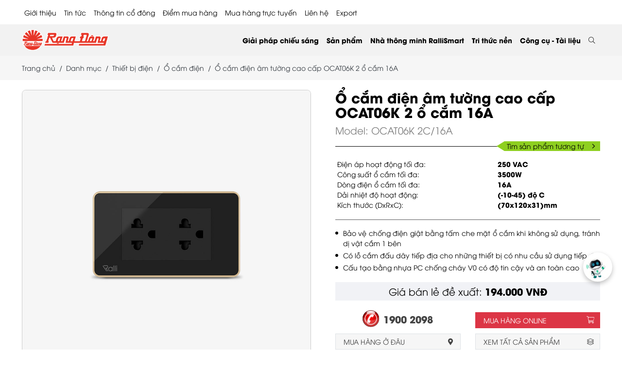

--- FILE ---
content_type: text/html; charset=UTF-8
request_url: https://rangdong.com.vn/o-cam-am-tuong-pr2780.html
body_size: 21328
content:
<!DOCTYPE html>
<html lang="vi">
<head>
    <meta charset="UTF-8">
        <title>Ổ cắm điện âm tường cao cấp OCAT06K 2 ổ cắm 16A</title>
    <meta name="description" content="Rạng Đông tiên phong cung cấp sản phẩm/ dịch vụ Hệ sinh thái 4.0 Nhà Thông Minh, Thành phố Thông minh, Nông nghiệp Thông minh Make in Vietnam, không ngừng kiến tạo cuộc sống tiện nghi, văn minh và hạnh phúc, góp phần bảo đảm an ninh năng lượng và bảo vệ môi trường" />
    <meta name="keywords" content="nha thong minh, thanh pho thong minh, nong nghiep thong minh, he sinh thai 4.0, cong nghiep thong minh" />
        <base href="https://rangdong.com.vn/o-cam-am-tuong-pr2780.html">
    <meta name="viewport" content="width=device-width, initial-scale=1, maximum-scale=1" />
    <meta property="fb:admins" content="100014572830241" />
    <meta property="fb:app_id" content="564258794301345" />
    <link rel="shortcut icon" type="image/x-icon" href="https://rangdong.com.vn/favicon.ico" />
    <link rel="icon" type="image/png" href="https://rangdong.com.vn/favicon.png" />
        <meta name="robots" content="ALL, INDEX, FOLLOW">
    <!--OGP-->
    <link rel="canonical" href="https://rangdong.com.vn/o-cam-am-tuong-pr2780.html" />
    <meta property="og:type" content="website" />
    <meta property="og:title" content="Ổ cắm điện âm tường cao cấp OCAT06K 2 ổ cắm 16A" />
    <meta property="og:description" content="Rạng Đông tiên phong cung cấp sản phẩm/ dịch vụ Hệ sinh thái 4.0 Nhà Thông Minh, Thành phố Thông minh, Nông nghiệp Thông minh Make in Vietnam, không ngừng kiến tạo cuộc sống tiện nghi, văn minh và hạnh phúc, góp phần bảo đảm an ninh năng lượng và bảo vệ môi trường" />
                    <meta property="og:image" content="https://rangdong.com.vn/uploads/products/thiet-bi-dien/o-cam-dien/ocat06k-2c/ocat06k-2c-1.jpg" />
                <!--OGP-->
        <!-- css 2021  -->
            <link rel="stylesheet" type="text/css" href="https://rangdong.com.vn/themes/rangdong/css/libs.css?v=2.6" />
    <link rel="stylesheet" type="text/css" href="https://rangdong.com.vn/themes/rangdong/vendor/fontawesome-pro/css/all.min.css" />
    <link rel="stylesheet" type="text/css" href="https://rangdong.com.vn/themes/rangdong/css/app.css?v=2.6" />
    <link rel="stylesheet" type="text/css" href="https://rangdong.com.vn/themes/rangdong/css/sweetalert2.min.css" />
    <link rel="stylesheet" type="text/css" href="https://rangdong.com.vn/themes/rangdong/css/customnew.css?v=1.0" />
    <link rel="stylesheet" type="text/css" href="https://rangdong.com.vn/themes/rangdong/css/ldpthe.css" />
    <link rel="stylesheet" type="text/css" href="https://rangdong.com.vn/themes/rangdong/css/home-page23.css?v=2.4" />
            <!-- Captr -->
        <!-- End -->
    <!-- End -->
    <script>
        var isMobile = /iPhone|iPad|iPod|Android/i.test(navigator.userAgent);
    var vncms_url = "https://rangdong.com.vn";
    var site_theme = "rangdong";
    var isTablet = "";
    </script>
        <!-- Google Analytics rangdong.com.vn -->
<!-- Global site tag (gtag.js) - Google Analytics -->
<script async src="https://www.googletagmanager.com/gtag/js?id=UA-121222281-1"></script>
<script>
  window.dataLayer = window.dataLayer || [];
  function gtag(){dataLayer.push(arguments);}
  gtag('js', new Date());

gtag('config', 'AW-874096702');

gtag('config', 'UA-62747934-1');

gtag('config', 'UA-121222281-1');

gtag('config', 'AW-11020347647');
</script>

<script>
window.addEventListener("load", function(event) {
    jQuery(function(){

       jQuery('a[href^="tel:"]').click(function() { 
                gtag('event', 'click', { 'event_category': 'hotline', });
      }) ;

      });
  });
</script>

<!-- Event snippet for Website traffic conversion page -->
<script>
  gtag('event', 'conversion', {'send_to': 'AW-11020347647/VpeXCPnKwIEYEP_R9IYp'});
</script>

    <!-- Google Tag Manager -->
<script>(function(w,d,s,l,i){w[l]=w[l]||[];w[l].push({'gtm.start':
new Date().getTime(),event:'gtm.js'});var f=d.getElementsByTagName(s)[0],
j=d.createElement(s),dl=l!='dataLayer'?'&l='+l:'';j.async=true;j.src=
'https://www.googletagmanager.com/gtm.js?id='+i+dl;f.parentNode.insertBefore(j,f);
})(window,document,'script','dataLayer','GTM-PN9VT37');</script>
<!-- End Google Tag Manager -->

<!-- Facebook Pixel Code -->
<script>
  !function(f,b,e,v,n,t,s)
  {if(f.fbq)return;n=f.fbq=function(){n.callMethod?
  n.callMethod.apply(n,arguments):n.queue.push(arguments)};
  if(!f._fbq)f._fbq=n;n.push=n;n.loaded=!0;n.version='2.0';
  n.queue=[];t=b.createElement(e);t.async=!0;
  t.src=v;s=b.getElementsByTagName(e)[0];
  s.parentNode.insertBefore(t,s)}(window, document,'script',
  'https://connect.facebook.net/en_US/fbevents.js');
  fbq('init', '2643157519031374');
  fbq('track', 'PageView');
</script>
<noscript><img height="1" width="1" style="display:none"
  src="https://www.facebook.com/tr?id=2643157519031374&ev=PageView&noscript=1"
/></noscript>
<!-- End Facebook Pixel Code -->



<!-- đối tượng wbsite trên fb -->
<script>
!function(f,b,e,v,n,t,s)
{if(f.fbq)return;n=f.fbq=function(){n.callMethod?
n.callMethod.apply(n,arguments):n.queue.push(arguments)};
if(!f._fbq)f._fbq=n;n.push=n;n.loaded=!0;n.version='2.0';
n.queue=[];t=b.createElement(e);t.async=!0;
t.src=v;s=b.getElementsByTagName(e)[0];
s.parentNode.insertBefore(t,s)}(window, document,'script',
'https://connect.facebook.net/en_US/fbevents.js');
fbq('init', '1350288418833945');
fbq('track', 'PageView');
</script>
<noscript><img height="1" width="1" style="display:none"
src="https://www.facebook.com/tr?id=1350288418833945&ev=PageView&noscript=1"
/></noscript>
<!-- End Meta Pixel Code -->

<!-- Meta Pixel Code -->
<script>
!function(f,b,e,v,n,t,s)
{if(f.fbq)return;n=f.fbq=function(){n.callMethod?
n.callMethod.apply(n,arguments):n.queue.push(arguments)};
if(!f._fbq)f._fbq=n;n.push=n;n.loaded=!0;n.version='2.0';
n.queue=[];t=b.createElement(e);t.async=!0;
t.src=v;s=b.getElementsByTagName(e)[0];
s.parentNode.insertBefore(t,s)}(window, document,'script',
'https://connect.facebook.net/en_US/fbevents.js');
fbq('init', '1113499539532307');
fbq('track', 'PageView');
</script>
<noscript><img height="1" width="1" style="display:none"
src="https://www.facebook.com/tr?id=1113499539532307&ev=PageView&noscript=1"
/></noscript>
<!-- End Meta Pixel Code -->



        
    <!-- remaketing03/2024phuonghv-->
    <!-- Google tag (gtag.js) -->
    <script async src="https://www.googletagmanager.com/gtag/js?id=AW-963527054"></script>
    <script>
        window.dataLayer = window.dataLayer || [];
  function gtag(){dataLayer.push(arguments);}
  gtag('js', new Date());

  gtag('config', 'AW-963527054');
</script>
    <!-- End -->
    
    <!-- Mã schema news + product -->
    
    
    <!-- End -->
</head>

<body>
    <div class="page">
                <header class="header">
    <div class="container">
        <div class="header__top  d-none d-xl-block">
            <div class="header__top py-2">
                <ul class="top_menu_23 menu menu-root">
                                                            <li class="menu-item menu-item-group has-submenu"><a href="https://rangdong.com.vn/category/Overview" title="Giới thiệu">Giới thiệu</a>
                        <span class="menu-toggle"></span>
                        <ul class="menu menu-sub">
                                                                                    <li class="menu-item">
                                <a class="menu-link" href="https://rangdong.com.vn">Con đường phát triển</a>
                                <span class="menu-toggle"></span>
                                <ul class="menu menu-sub menu-sub-2">
                                                                        <li class="menu-item menu-item-34">
                                        <a class="menu-link" href="https://rangdong.com.vn/category/Overview">Giới thiệu chung</a>
                                    </li>
                                                                        <li class="menu-item menu-item-34">
                                        <a class="menu-link" href="https://rangdong.com.vn/category/lich-su-phat-trien-cong-ty">Lịch sử phát triển</a>
                                    </li>
                                                                    </ul>
                            </li>
                                                                                                                <li class="menu-item">
                                <a class="menu-link" href="https://rangdong.com.vn">Hành trình Chuyển đổi số</a>
                                <span class="menu-toggle"></span>
                                <ul class="menu menu-sub menu-sub-2">
                                                                        <li class="menu-item menu-item-34">
                                        <a class="menu-link" href="https://rangdong.com.vn/category/nang-luc-tai-chinh">Năng lực tài chính</a>
                                    </li>
                                                                        <li class="menu-item menu-item-34">
                                        <a class="menu-link" href="https://rangdong.com.vn/category/nang-luc-thi-truong">Năng lực thị trường</a>
                                    </li>
                                                                        <li class="menu-item menu-item-34">
                                        <a class="menu-link" href="https://rangdong.com.vn/category/nang-luc-san-xuat">Năng lực sản xuất</a>
                                    </li>
                                                                        <li class="menu-item menu-item-34">
                                        <a class="menu-link" href="https://rangdong.com.vn/nang-luc-oem-odm-gt166.html">Năng lực OEM - ODM</a>
                                    </li>
                                                                        <li class="menu-item menu-item-34">
                                        <a class="menu-link" href="https://rangdong.com.vn/nang-luc-khoa-hoc-cong-nghe-gt249.html">Năng lực KH&CN</a>
                                    </li>
                                                                    </ul>
                            </li>
                                                                                                                <li class="menu-item">
                                <a class="menu-link" href="https://rangdong.com.vn">Hoạt động Cộng đồng</a>
                                <span class="menu-toggle"></span>
                                <ul class="menu menu-sub menu-sub-2">
                                                                        <li class="menu-item menu-item-34">
                                        <a class="menu-link" href="https://rangdong.com.vn/category/van-hoa-rang-dong3">Văn hóa Rạng Đông</a>
                                    </li>
                                                                        <li class="menu-item menu-item-34">
                                        <a class="menu-link" href="https://rangdong.com.vn/category/	trach-nhiem-xa-hoi">Trách nhiệm xã hội</a>
                                    </li>
                                                                    </ul>
                            </li>
                                                                                                                <li class="menu-item">
                                <a class="menu-link" href="https://rangdong.com.vn/category/danh-hieu-giai-thuong">Danh hiệu - Giải thưởng</a>
                            </li>
                                                                                                                <li class="menu-item">
                                <a class="menu-link" href="https://factorytour.rangdong.com.vn">Factory Tour</a>
                            </li>
                                                                                </ul>
                    </li>
                                                                                <li class="menu-item menu-item-group has-submenu"><a href="https://rangdong.com.vn/category/tin-tuc" title="Tin tức">Tin tức</a>
                        <span class="menu-toggle"></span>
                        <ul class="menu menu-sub">
                                                                                    <li class="menu-item">
                                <a class="menu-link" href="https://rangdong.com.vn/category/nha-thong-minh6">Nhà thông minh</a>
                            </li>
                                                                                                                <li class="menu-item">
                                <a class="menu-link" href="https://rangdong.com.vn/category/tin-hoat-dong">Hoạt động - Sự kiện</a>
                            </li>
                                                                                                                <li class="menu-item">
                                <a class="menu-link" href="https://rangdong.com.vn/category/tin-san-pham">Sản phẩm - Công nghệ</a>
                            </li>
                                                                                                                <li class="menu-item">
                                <a class="menu-link" href="https://rangdong.com.vn/category/tin-noi-bo">Văn hóa nội bộ</a>
                            </li>
                                                                                                                <li class="menu-item">
                                <a class="menu-link" href="https://rangdong.com.vn/category/tin-khuyen-mai">Khuyến mãi</a>
                            </li>
                                                                                                                <li class="menu-item">
                                <a class="menu-link" href="https://rangdong.com.vn/category/tin-tuyen-dung">Tuyển dụng</a>
                            </li>
                                                                                                                <li class="menu-item">
                                <a class="menu-link" href="https://rangdong.com.vn/category/goc-bao-chi-2">Báo chí với Rạng Đông</a>
                            </li>
                                                                                                                <li class="menu-item">
                                <a class="menu-link" href="https://rangdong.com.vn/category/chuyen-doi-so">Chuyển đổi số</a>
                            </li>
                                                                                                                <li class="menu-item">
                                <a class="menu-link" href="https://rangdong.com.vn/category/huong-dan-su-dung2">Hướng dẫn sử dụng</a>
                            </li>
                                                                                </ul>
                    </li>
                                                                                <li class="menu-item menu-item-group has-submenu"><a href="https://rangdong.com.vn/category/thong-tin-co-dong" title="Thông tin cổ đông">Thông tin cổ đông</a>
                        <span class="menu-toggle"></span>
                        <ul class="menu menu-sub">
                                                                                    <li class="menu-item">
                                <a class="menu-link" href="https://rangdong.com.vn/category/bao-cao-tai-chinh">Báo cáo tài chính</a>
                            </li>
                                                                                                                <li class="menu-item">
                                <a class="menu-link" href="https://rangdong.com.vn/category/thong-bao-co-dong">Thông báo cổ đông</a>
                            </li>
                                                                                                                <li class="menu-item">
                                <a class="menu-link" href="https://rangdong.com.vn/category/bao-cao-tai-chinh-thuong-nien">Báo cáo thường niên</a>
                            </li>
                                                                                                                <li class="menu-item">
                                <a class="menu-link" href="https://rangdong.com.vn/category/dai-hoi-dong-co-dong">Đại hội đồng cổ đông</a>
                            </li>
                                                                                </ul>
                    </li>
                                                                                <li class="menu-item"><a class="link-menu" href="https://rangdong.com.vn/diem-mua-hang.html">Điểm mua hàng</a></li>
                                                                                <li class="menu-item"><a class="link-menu" href="https://rangdongstore.vn/">Mua hàng trực tuyến</a></li>
                                                                                <li class="menu-item"><a class="link-menu" href="https://rangdong.com.vn/contact.html">Liên hệ</a></li>
                                                            <li><a href="javascript:void(0);" data-bs-toggle="modal" data-bs-target="#my-popup">Export</a></li>
                </ul>
            </div>
        </div>
    </div>
    <div class="header__wrapper">
        <div class="container">
            <div class="header__inner"><a class="header__logo" href="https://rangdong.com.vn"><img src="https://rangdong.com.vn/themes/rangdong/images/logo.png" alt="logo rạng đông"></a>
                <div class="header__elements">
                    <section class="navbar js-navbar">
                        <div class="navbar__backdrop js-navbar-toggle"></div>
                        <div class="navbar__wrapper">
                            <div class="navbar__header"><a class="navbar__logo" href="https://rangdong.com.vn"><img src="https://rangdong.com.vn/themes/rangdong/images/logo.png" alt="logo"></a>
                                <button class="btn-toggle js-navbar-toggle ms-auto"></button>
                            </div>
                            <div class="navbar__body">
                                                                <form class="search" action="https://rangdong.com.vn/search.html" method="GET" style="display: flex;">
                                    <div class="input-group">
                                        <input class="form-control search-input" type="text" placeholder="" value="" autocomplete="Off" name="key" required="">
                                        <button class="input-group-text"><i class="fal fa-search"></i></button>
                                    </div>
                                </form>
                                <div class="search-result">
                                    <div class="search-result__col">
                                        <div class="search-result__label">Danh mục gợi ý</div>
                                                                                <a class="search-result__cat" href="https://rangdong.com.vn/category/chieu-sang-outdoors">
                                            <div class="row gy-0 gx-3 justify-content-between align-items-baseline">
                                                <div class="col-xl-auto">Chiếu sáng outdoors</div>
                                                <div class="col-xl-auto fs-12 fst-italic text-muted"></div>
                                            </div>
                                        </a>
                                                                                <a class="search-result__cat" href="https://rangdong.com.vn/category/chieu-sang-hoc-duong4">
                                            <div class="row gy-0 gx-3 justify-content-between align-items-baseline">
                                                <div class="col-xl-auto">Chiếu sáng học đường</div>
                                                <div class="col-xl-auto fs-12 fst-italic text-muted"></div>
                                            </div>
                                        </a>
                                                                                <a class="search-result__cat" href="https://rangdong.com.vn/category/chieu-sang-ngu-nghiep">
                                            <div class="row gy-0 gx-3 justify-content-between align-items-baseline">
                                                <div class="col-xl-auto">Chiếu sáng ngư nghiệp</div>
                                                <div class="col-xl-auto fs-12 fst-italic text-muted"></div>
                                            </div>
                                        </a>
                                                                                <a class="search-result__cat" href="https://rangdong.com.vn/category/chieu-sang-nha-xuong">
                                            <div class="row gy-0 gx-3 justify-content-between align-items-baseline">
                                                <div class="col-xl-auto">Chiếu sáng nhà xưởng</div>
                                                <div class="col-xl-auto fs-12 fst-italic text-muted"></div>
                                            </div>
                                        </a>
                                                                                <a class="search-result__cat" href="https://rangdong.com.vn/category/chieu-sang-duong">
                                            <div class="row gy-0 gx-3 justify-content-between align-items-baseline">
                                                <div class="col-xl-auto">Chiếu sáng đường</div>
                                                <div class="col-xl-auto fs-12 fst-italic text-muted"></div>
                                            </div>
                                        </a>
                                                                                <a class="search-result__cat" href="https://rangdong.com.vn/category/chieu-sang-van-phong-cong-so3">
                                            <div class="row gy-0 gx-3 justify-content-between align-items-baseline">
                                                <div class="col-xl-auto">Chiếu sáng văn phòng công sở</div>
                                                <div class="col-xl-auto fs-12 fst-italic text-muted"></div>
                                            </div>
                                        </a>
                                                                                <a class="search-result__cat" href="https://rangdong.com.vn/category/chieu-sang-nong-nghiep-cnc3">
                                            <div class="row gy-0 gx-3 justify-content-between align-items-baseline">
                                                <div class="col-xl-auto">Chiếu sáng nông nghiệp CNC</div>
                                                <div class="col-xl-auto fs-12 fst-italic text-muted"></div>
                                            </div>
                                        </a>
                                                                                <a class="search-result__cat" href="https://rangdong.com.vn/category/chieu-sang-nha-o">
                                            <div class="row gy-0 gx-3 justify-content-between align-items-baseline">
                                                <div class="col-xl-auto">Chiếu sáng nhà ở</div>
                                                <div class="col-xl-auto fs-12 fst-italic text-muted"></div>
                                            </div>
                                        </a>
                                                                            </div>
                                    <div class="search-result__col">
                                        <div class="search-result__label">Sản phẩm gợi ý</div>
                                                                                <div class="text-end mt-2"><a class="search-result__more" href="https://rangdong.com.vn/category/nha-thong-minh">Xem tất cả</a></div>
                                    </div>
                                    <div class="search-result__col">
                                        <div class="search-result__label">Bài viết gợi ý</div>
                                                                                <a class="news-2" href="https://rangdong.com.vn/nhung-ai-nen-su-dung-cong-tac-thong-minh-co-thuc-su-can-thiet-khong-n1307.html">
                                            <div class="row align-items-center g-3">
                                                <div class="col-4">
                                                    <div class="ratio ratio-1x1"><img src="https://rangdong.com.vn/uploads/news/nha-thong-minh/cong-tac-thong-minh/cong-tac-thong-minh.jpg" alt="Những ai nên sử dụng công tắc thông minh? Có thực sự cần thiết không?" />
                                                    </div>
                                                </div>
                                                <div class="col-8">
                                                    <div class="news-2__title">Những ai nên sử dụng công tắc thông minh? Có thực sự cần thiết không?</div>
                                                </div>
                                            </div>
                                        </a>
                                                                                <a class="news-2" href="https://rangdong.com.vn/cong-tac-thong-minh-hoat-dong-nhu-the-nao-huong-dan-chi-tiet-cho-nguoi-moi-n1306.html">
                                            <div class="row align-items-center g-3">
                                                <div class="col-4">
                                                    <div class="ratio ratio-1x1"><img src="https://rangdong.com.vn/uploads/news/nha-thong-minh/cong-tac-thong-minh/cong-tac-thong-minh-2.jpg" alt="Công tắc thông minh hoạt động như thế nào? Hướng dẫn chi tiết cho người mới" />
                                                    </div>
                                                </div>
                                                <div class="col-8">
                                                    <div class="news-2__title">Công tắc thông minh hoạt động như thế nào? Hướng dẫn chi tiết cho người mới</div>
                                                </div>
                                            </div>
                                        </a>
                                                                                <a class="news-2" href="https://rangdong.com.vn/nhung-loi-ich-tuyet-voi-cua-cong-tac-thong-minh-ma-ban-khong-the-bo-qua-n1305.html">
                                            <div class="row align-items-center g-3">
                                                <div class="col-4">
                                                    <div class="ratio ratio-1x1"><img src="https://rangdong.com.vn/uploads/news/nha-thong-minh/cong-tac-thong-minh/Cong-tac-thong-minh.jpg" alt="Những lợi ích tuyệt vời của công tắc thông minh mà bạn không thể bỏ qua" />
                                                    </div>
                                                </div>
                                                <div class="col-8">
                                                    <div class="news-2__title">Những lợi ích tuyệt vời của công tắc thông minh mà bạn không thể bỏ qua</div>
                                                </div>
                                            </div>
                                        </a>
                                                                                <a class="news-2" href="https://rangdong.com.vn/cong-tac-thong-minh-la-gi-tat-ca-nhung-dieu-ban-can-biet-truoc-khi-nang-cap-nha-o-n948.html">
                                            <div class="row align-items-center g-3">
                                                <div class="col-4">
                                                    <div class="ratio ratio-1x1"><img src="https://rangdong.com.vn/uploads/news/tin-san-pham/Cong tac cam ung/CTCU_Banner-Display_1920-x-1080.jpg" alt="Công tắc thông minh là gì? Tất cả những điều bạn cần biết trước khi nâng cấp nhà ở" />
                                                    </div>
                                                </div>
                                                <div class="col-8">
                                                    <div class="news-2__title">Công tắc thông minh là gì? Tất cả những điều bạn cần biết trước khi nâng cấp nhà ở</div>
                                                </div>
                                            </div>
                                        </a>
                                                                                <div class="text-end mt-2"><a class="search-result__more" href="https://rangdong.com.vn/category/nha-thong-minh">Xem tất cả</a></div>
                                    </div>
                                </div>
                                                                <ul class="menu menu-root menu-mb  d-block d-xl-none">
                                                                                                                                                                                    <li class="menu-item menu-item-group has-submenu"><a class="menu-link" href="https://rangdong.com.vn/category/Overview">Giới thiệu</a>
                                        <span class="menu-toggle"></span>
                                        <ul class="menu menu-sub">
                                            <li class="menu-item"><a class="menu-link" href="https://rangdong.com.vn/category/Overview" title="Giới thiệu">Giới thiệu</a></li>
                                                                                        <li class="menu-item">
                                                <a class="menu-link" href="https://rangdong.com.vn">Con đường phát triển</a>
                                                <span class="menu-toggle"></span>
                                                <ul class="menu menu-sub menu-sub-2">
                                                                                                        <li class="menu-item menu-item-34">
                                                        <a class="menu-link" href="https://rangdong.com.vn/category/Overview">Giới thiệu chung</a>
                                                    </li>
                                                                                                        <li class="menu-item menu-item-34">
                                                        <a class="menu-link" href="https://rangdong.com.vn/category/lich-su-phat-trien-cong-ty">Lịch sử phát triển</a>
                                                    </li>
                                                                                                    </ul>
                                            </li>
                                                                                        <li class="menu-item">
                                                <a class="menu-link" href="https://rangdong.com.vn">Hành trình Chuyển đổi số</a>
                                                <span class="menu-toggle"></span>
                                                <ul class="menu menu-sub menu-sub-2">
                                                                                                        <li class="menu-item menu-item-34">
                                                        <a class="menu-link" href="https://rangdong.com.vn/category/nang-luc-tai-chinh">Năng lực tài chính</a>
                                                    </li>
                                                                                                        <li class="menu-item menu-item-34">
                                                        <a class="menu-link" href="https://rangdong.com.vn/category/nang-luc-thi-truong">Năng lực thị trường</a>
                                                    </li>
                                                                                                        <li class="menu-item menu-item-34">
                                                        <a class="menu-link" href="https://rangdong.com.vn/category/nang-luc-san-xuat">Năng lực sản xuất</a>
                                                    </li>
                                                                                                        <li class="menu-item menu-item-34">
                                                        <a class="menu-link" href="https://rangdong.com.vn/nang-luc-oem-odm-gt166.html">Năng lực OEM - ODM</a>
                                                    </li>
                                                                                                        <li class="menu-item menu-item-34">
                                                        <a class="menu-link" href="https://rangdong.com.vn/nang-luc-khoa-hoc-cong-nghe-gt249.html">Năng lực KH&CN</a>
                                                    </li>
                                                                                                    </ul>
                                            </li>
                                                                                        <li class="menu-item">
                                                <a class="menu-link" href="https://rangdong.com.vn">Hoạt động Cộng đồng</a>
                                                <span class="menu-toggle"></span>
                                                <ul class="menu menu-sub menu-sub-2">
                                                                                                        <li class="menu-item menu-item-34">
                                                        <a class="menu-link" href="https://rangdong.com.vn/category/van-hoa-rang-dong3">Văn hóa Rạng Đông</a>
                                                    </li>
                                                                                                        <li class="menu-item menu-item-34">
                                                        <a class="menu-link" href="https://rangdong.com.vn/category/	trach-nhiem-xa-hoi">Trách nhiệm xã hội</a>
                                                    </li>
                                                                                                    </ul>
                                            </li>
                                                                                        <li class="menu-item">
                                                <a class="menu-link" href="https://rangdong.com.vn/category/danh-hieu-giai-thuong">Danh hiệu - Giải thưởng</a>
                                                <span class="menu-toggle"></span>
                                                <ul class="menu menu-sub menu-sub-2">
                                                                                                    </ul>
                                            </li>
                                                                                        <li class="menu-item">
                                                <a class="menu-link" href="https://factorytour.rangdong.com.vn">Factory Tour</a>
                                                <span class="menu-toggle"></span>
                                                <ul class="menu menu-sub menu-sub-2">
                                                                                                    </ul>
                                            </li>
                                                                                    </ul>
                                    </li>
                                                                                                                                                                                                                                                            <li class="menu-item menu-item-mega has-submenu"><a class="menu-link" href="https://rangdong.com.vn/category/tin-tuc">Tin tức</a><span class="menu-toggle"></span>
                                        <div class="menu-mega">
                                            <ul class="menu menu-sub">
                                                <li class="menu-item"><a class="menu-link" href="https://rangdong.com.vn/category/tin-tuc" title="Tin tức">Tin tức</a></li>
                                                                                                <li class="menu-item menu-item-group"><a class="menu-link" href="https://rangdong.com.vn/category/tin-tuc">Nhà thông minh</a><span class="menu-toggle"></span>
                                                    <ul class="menu menu-sub menu-sub-2">
                                                                                                            </ul>
                                                </li>
                                                                                                <li class="menu-item menu-item-group"><a class="menu-link" href="https://rangdong.com.vn/category/tin-tuc">Hoạt động - Sự kiện</a><span class="menu-toggle"></span>
                                                    <ul class="menu menu-sub menu-sub-2">
                                                                                                            </ul>
                                                </li>
                                                                                                <li class="menu-item menu-item-group"><a class="menu-link" href="https://rangdong.com.vn/category/tin-tuc">Sản phẩm - Công nghệ</a><span class="menu-toggle"></span>
                                                    <ul class="menu menu-sub menu-sub-2">
                                                                                                            </ul>
                                                </li>
                                                                                                <li class="menu-item menu-item-group"><a class="menu-link" href="https://rangdong.com.vn/category/tin-tuc">Văn hóa nội bộ</a><span class="menu-toggle"></span>
                                                    <ul class="menu menu-sub menu-sub-2">
                                                                                                            </ul>
                                                </li>
                                                                                                <li class="menu-item menu-item-group"><a class="menu-link" href="https://rangdong.com.vn/category/tin-tuc">Khuyến mãi</a><span class="menu-toggle"></span>
                                                    <ul class="menu menu-sub menu-sub-2">
                                                                                                            </ul>
                                                </li>
                                                                                                <li class="menu-item menu-item-group"><a class="menu-link" href="https://rangdong.com.vn/category/tin-tuc">Tuyển dụng</a><span class="menu-toggle"></span>
                                                    <ul class="menu menu-sub menu-sub-2">
                                                                                                            </ul>
                                                </li>
                                                                                                <li class="menu-item menu-item-group"><a class="menu-link" href="https://rangdong.com.vn/category/tin-tuc">Báo chí với Rạng Đông</a><span class="menu-toggle"></span>
                                                    <ul class="menu menu-sub menu-sub-2">
                                                                                                            </ul>
                                                </li>
                                                                                                <li class="menu-item menu-item-group"><a class="menu-link" href="https://rangdong.com.vn/category/tin-tuc">Chuyển đổi số</a><span class="menu-toggle"></span>
                                                    <ul class="menu menu-sub menu-sub-2">
                                                                                                            </ul>
                                                </li>
                                                                                                <li class="menu-item menu-item-group"><a class="menu-link" href="https://rangdong.com.vn/category/tin-tuc">Hướng dẫn sử dụng</a><span class="menu-toggle"></span>
                                                    <ul class="menu menu-sub menu-sub-2">
                                                                                                            </ul>
                                                </li>
                                                                                            </ul>
                                        </div>
                                    </li>
                                                                                                                                                                                                                                                            <li class="menu-item menu-item-mega has-submenu"><a class="menu-link" href="https://rangdong.com.vn/category/thong-tin-co-dong">Thông tin cổ đông</a><span class="menu-toggle"></span>
                                        <div class="menu-mega">
                                            <ul class="menu menu-sub">
                                                <li class="menu-item"><a class="menu-link" href="https://rangdong.com.vn/category/thong-tin-co-dong" title="Thông tin cổ đông">Thông tin cổ đông</a></li>
                                                                                                <li class="menu-item menu-item-group"><a class="menu-link" href="https://rangdong.com.vn/category/thong-tin-co-dong">Báo cáo tài chính</a><span class="menu-toggle"></span>
                                                    <ul class="menu menu-sub menu-sub-2">
                                                                                                            </ul>
                                                </li>
                                                                                                <li class="menu-item menu-item-group"><a class="menu-link" href="https://rangdong.com.vn/category/thong-tin-co-dong">Thông báo cổ đông</a><span class="menu-toggle"></span>
                                                    <ul class="menu menu-sub menu-sub-2">
                                                                                                            </ul>
                                                </li>
                                                                                                <li class="menu-item menu-item-group"><a class="menu-link" href="https://rangdong.com.vn/category/thong-tin-co-dong">Báo cáo thường niên</a><span class="menu-toggle"></span>
                                                    <ul class="menu menu-sub menu-sub-2">
                                                                                                            </ul>
                                                </li>
                                                                                                <li class="menu-item menu-item-group"><a class="menu-link" href="https://rangdong.com.vn/category/thong-tin-co-dong">Đại hội đồng cổ đông</a><span class="menu-toggle"></span>
                                                    <ul class="menu menu-sub menu-sub-2">
                                                                                                            </ul>
                                                </li>
                                                                                            </ul>
                                        </div>
                                    </li>
                                                                                                                                                                                                                        <li class="menu-item"><a class="menu-link" href="https://rangdong.com.vn/diem-mua-hang.html">Điểm mua hàng</a>
                                    </li>
                                                                                                                                                                                    <li class="menu-item"><a class="menu-link" href="https://rangdongstore.vn/">Mua hàng trực tuyến</a>
                                    </li>
                                                                                                                                                                                    <li class="menu-item"><a class="menu-link" href="https://rangdong.com.vn/contact.html">Liên hệ</a>
                                    </li>
                                                                                                            <li class="menu-item"><a class="menu-link" href="javascript:void(0);" data-bs-toggle="modal" data-bs-target="#my-popup">Export</a></li>
                                </ul>
                                <ul class="menu menu-root">
                                                                                                                                                                                    <li class="menu-item menu-item-group has-submenu"><a class="menu-link" href="https://rangdong.com.vn/khach-hang-chuyen-dung-doi-tac-gt167.html">Giải pháp chiếu sáng</a>
                                        <span class="menu-toggle"></span>
                                        <ul class="menu menu-sub">
                                                                                                                                    <li class="menu-item">
                                                <a class="menu-link" href="https://rangdong.com.vn/giai-phap-he-thong-dien-ap-mai-gt202.html">Điện mặt trời mái nhà</a>
                                                <span class="menu-toggle"></span>
                                                <ul class="menu menu-sub menu-sub-2">
                                                                                                                                                            <li class="menu-item menu-item-34">
                                                        <a class="menu-link" href="https://rangdong.com.vn/giai-phap-he-thong-dien-ap-mai-gt202.html">Giải pháp điện mặt trời mái nhà</a>
                                                    </li>
                                                    
                                                            


                                                                                                                                                            <li class="menu-item">
                                                        <a class="menu-link" href="https://rangdong.com.vn/category/nang-luong-mat-troi3">Sản phẩm</a>
                                                    <span class="menu-toggle"></span>
                                                    <ul class="menu menu-sub">
                                                                                                                                                                                                    <li class="menu-item">
                                                                        <a class="menu-link" href="https://rangdong.com.vn/category/he-thong-co-luu-tru">Hệ thống hybrid (có lưu trữ)</a>
                                                                    </li>
                                                                                                                                                                                                                                                                    <li class="menu-item">
                                                                        <a class="menu-link" href="https://rangdong.com.vn/category/he-thong-khong-luu-tru">Hệ thống hòa lưới (không lưu trữ )</a>
                                                                    </li>
                                                                                                                                                                                                                                                                    <li class="menu-item">
                                                                        <a class="menu-link" href="https://rangdong.com.vn/category/he-thong-doc-lap">Hệ thống độc lập</a>
                                                                    </li>
                                                                                                                                                                                            </ul>
                                                        </li>

                                                    
                                                            


                                                                                                                                                            <li class="menu-item">
                                                        <a class="menu-link" href="https://rangdong.com.vn">Công cụ tài liệu</a>
                                                    <span class="menu-toggle"></span>
                                                    <ul class="menu menu-sub">
                                                                                                                                                                                                    <li class="menu-item">
                                                                        <a class="menu-link" href="https://rangdong.com.vn/giai-phap-he-thong-dien-ap-mai-gt202.html">Tính toán điện mặt trời</a>
                                                                    </li>
                                                                                                                                                                                                                                                                    <li class="menu-item">
                                                                        <a class="menu-link" href="https://rangdong.com.vn/uploads/tailieu/Catalogue/Nang-luong-mat-troi/giai-phap-nang-luong-mat-troi.pdf">Hồ sơ năng lực</a>
                                                                    </li>
                                                                                                                                                                                                                                                                    <li class="menu-item">
                                                                        <a class="menu-link" href="https://rangdong.com.vn/lp/e_so-tay-nlmt/index.html">Sổ tay điện áp mái</a>
                                                                    </li>
                                                                                                                                                                                                                                                                    <li class="menu-item">
                                                                        <a class="menu-link" href="https://rangdong.com.vn/uploads/tailieu/nang-luong-mat-troi/Test-report-he-thong-dien.pdf">Kết quả thử nghiệm chất lượng sản phẩm</a>
                                                                    </li>
                                                                                                                                                                                                                                                                    <li class="menu-item">
                                                                        <a class="menu-link" href="https://www.youtube.com/watch?v=6hhMbHp2_bs">Giới thiệu hệ thống điện áp mái (Video)</a>
                                                                    </li>
                                                                                                                                                                                            </ul>
                                                        </li>

                                                    
                                                            


                                                                                                                                                            <li class="menu-item">
                                                        <a class="menu-link" href="https://www.youtube.com/watch?v=4V2BgYmKpKg">Dự án đã triển khai</a>
                                                    <span class="menu-toggle"></span>
                                                    <ul class="menu menu-sub">
                                                                                                                                                                                                    <li class="menu-item">
                                                                        <a class="menu-link" href="https://www.youtube.com/watch?v=4V2BgYmKpKg">Công trình dự án</a>
                                                                    </li>
                                                                                                                                                                                                                                                                    <li class="menu-item">
                                                                        <a class="menu-link" href="https://www.youtube.com/watch?v=99YM8xw50ZI">Trải nghiệm khách hàng</a>
                                                                    </li>
                                                                                                                                                                                            </ul>
                                                        </li>

                                                    
                                                            


                                                                                                                                                            <li class="menu-item">
                                                        <a class="menu-link" href="https://rangdong.com.vn/category/dien-mat-troi-mai-nha2">Tri thức nền</a>
                                                    <span class="menu-toggle"></span>
                                                    <ul class="menu menu-sub">
                                                                                                                                                                                                    <li class="menu-item">
                                                                        <a class="menu-link" href="https://rangdong.com.vn/category/solar">Solar</a>
                                                                    </li>
                                                                                                                                                                                                                                                                    <li class="menu-item">
                                                                        <a class="menu-link" href="https://rangdong.com.vn/category/pin-luu-tru">Pin lưu trữ</a>
                                                                    </li>
                                                                                                                                                                                                                                                                    <li class="menu-item">
                                                                        <a class="menu-link" href="https://rangdong.com.vn/category/bien-tan-inverter">Biến tần (inverter)</a>
                                                                    </li>
                                                                                                                                                                                                                                                                    <li class="menu-item">
                                                                        <a class="menu-link" href="https://rangdong.com.vn/category/tu-dien">Tủ điện</a>
                                                                    </li>
                                                                                                                                                                                                                                                                    <li class="menu-item">
                                                                        <a class="menu-link" href="https://rangdong.com.vn/category/tieu-chuan-quy-chuan">Tiêu chuẩn - quy chuẩn</a>
                                                                    </li>
                                                                                                                                                                                            </ul>
                                                        </li>

                                                    
                                                            


                                                                                                    </ul>
                                            </li>
                                                                                                                                                                                <li class="menu-item">
                                                <a class="menu-link" href="https://rangdong.com.vn/giai-phap-chieu-sang-hoc-duong.html">Học đường</a>
                                                <span class="menu-toggle"></span>
                                                <ul class="menu menu-sub menu-sub-2">
                                                                                                                                                            <li class="menu-item">
                                                        <a class="menu-link" href="https://rangdong.com.vn/giai-phap-chieu-sang-hoc-duong.html">Giải pháp học đường</a>
                                                    <span class="menu-toggle"></span>
                                                    <ul class="menu menu-sub">
                                                                                                                                                                                                    <li class="menu-item">
                                                                        <a class="menu-link" href="https://rangdong.com.vn/giai-phap-chieu-sang-hoc-duong.html">Giải pháp tổng thể học đường</a>
                                                                    </li>
                                                                                                                                                                                                                                                                    <li class="menu-item">
                                                                        <a class="menu-link" href="https://rangdong.com.vn/giai-phap-lop-hoc-giang-duong.html">Giải pháp lớp học - giảng đường</a>
                                                                    </li>
                                                                                                                                                                                                                                                                    <li class="menu-item">
                                                                        <a class="menu-link" href="https://rangdong.com.vn/giai-phap-chieu-sang-khu-hanh-chinh-quan-ly.html">Giải pháp khu hành chính - quản lý</a>
                                                                    </li>
                                                                                                                                                                                                                                                                    <li class="menu-item">
                                                                        <a class="menu-link" href="https://rangdong.com.vn/giai-phap-chieu-sang-phong-the-chat-trong-hoc-duong.html">Giải pháp phòng thể chất - sân thể thao</a>
                                                                    </li>
                                                                                                                                                                                                                                                                    <li class="menu-item">
                                                                        <a class="menu-link" href="https://rangdong.com.vn/giai-phap-chieu-sang-khu-vuc-chung-trong-hoc-duong.html">Giải pháp khu vực sinh hoạt chung</a>
                                                                    </li>
                                                                                                                                                                                                                                                                    <li class="menu-item">
                                                                        <a class="menu-link" href="https://rangdong.com.vn/giai-phap-chieu-sang-khuon-vien.html">Giải pháp khuôn viên</a>
                                                                    </li>
                                                                                                                                                                                                                                                                    <li class="menu-item">
                                                                        <a class="menu-link" href="https://rangdong.com.vn/giai-phap-phong-dieu-khien-trung-tam-trong-hoc-duong.html">Giải pháp phòng điều khiển trung tâm</a>
                                                                    </li>
                                                                                                                                                                                                                                                                    <li class="menu-item">
                                                                        <a class="menu-link" href="https://rangdong.com.vn/giai-phap-dien-ap-mai-trong-hoc-duong.html">Giải pháp điện áp mái</a>
                                                                    </li>
                                                                                                                                                                                                                                                                    <li class="menu-item">
                                                                        <a class="menu-link" href="https://rangdong.com.vn/goi-giai-phap-hoc-duong.html">Gói giải pháp chiếu sáng trong học đường</a>
                                                                    </li>
                                                                                                                                                                                            </ul>
                                                        </li>

                                                    
                                                            


                                                                                                                                                            <li class="menu-item">
                                                        <a class="menu-link" href="https://rangdong.com.vn/category/san-pham-hoc-duong">Sản phẩm học đường</a>
                                                    <span class="menu-toggle"></span>
                                                    <ul class="menu menu-sub">
                                                                                                                                                                                                    <li class="menu-item">
                                                                        <a class="menu-link" href="https://rangdong.com.vn/category/den-chieu-sang-lop-hoc">Chiếu sáng lớp học</a>
                                                                    </li>
                                                                                                                                                                                                                                                                    <li class="menu-item">
                                                                        <a class="menu-link" href="https://rangdong.com.vn/category/den-chieu-sang-bang">Chiếu sáng bảng</a>
                                                                    </li>
                                                                                                                                                                                                                                                                    <li class="menu-item">
                                                                        <a class="menu-link" href="https://rangdong.com.vn/category/chieu-sang-phong-the-chat">Chiếu sáng phòng thể chất</a>
                                                                    </li>
                                                                                                                                                                                                                                                                    <li class="menu-item">
                                                                        <a class="menu-link" href="https://rangdong.com.vn/category/chieu-sang-san-the-thao-ngoai-troi">Chiếu sáng sân thể thao ngoài trời</a>
                                                                    </li>
                                                                                                                                                                                                                                                                    <li class="menu-item">
                                                                        <a class="menu-link" href="https://rangdong.com.vn/category/chieu-sang-khu-hanh-chinh-quan-ly">Chiếu sáng khu hành chính, quản lý</a>
                                                                    </li>
                                                                                                                                                                                                                                                                    <li class="menu-item">
                                                                        <a class="menu-link" href="https://rangdong.com.vn/category/chieu-sang-cac-khu-vuc-chung">Chiếu sáng các khu vực chung</a>
                                                                    </li>
                                                                                                                                                                                                                                                                    <li class="menu-item">
                                                                        <a class="menu-link" href="https://rangdong.com.vn/category/chieu-sang-canh-quan-ngoai-troi">Chiếu sáng cảnh quan ngoài trời</a>
                                                                    </li>
                                                                                                                                                                                                                                                                    <li class="menu-item">
                                                                        <a class="menu-link" href="https://rangdong.com.vn/category/thiet-bi-dien-dieu-khien-thong-minh">Thiết bị điện, thiết bị điều khiển thông minh</a>
                                                                    </li>
                                                                                                                                                                                            </ul>
                                                        </li>

                                                    
                                                            


                                                                                                                                                            <li class="menu-item">
                                                        <a class="menu-link" href="https://rangdong.com.vn">Dành cho đối tác - khách hàng</a>
                                                    <span class="menu-toggle"></span>
                                                    <ul class="menu menu-sub">
                                                                                                                                                                                                    <li class="menu-item">
                                                                        <a class="menu-link" href="https://rangdong.com.vn/category/hoc-duong3">Tri thức nền</a>
                                                                    </li>
                                                                                                                                                                                                                                                                    <li class="menu-item">
                                                                        <a class="menu-link" href="https://rangdong.com.vn/category/video-huong-dan-su-dung">Video HDSD</a>
                                                                    </li>
                                                                                                                                                                                                                                                                    <li class="menu-item">
                                                                        <a class="menu-link" href="https://rangdong.com.vn/category/hoc-duong2">Tin tức</a>
                                                                    </li>
                                                                                                                                                                                            </ul>
                                                        </li>

                                                    
                                                            


                                                                                                                                                            <li class="menu-item menu-item-34">
                                                        <a class="menu-link" href="https://rangdong.com.vn/diem-danh-cac-cong-trinh-su-dung-he-thong-chieu-sang-hoc-duong-cua-rang-dong-n1322.html">Dự án đã triển khai</a>
                                                    </li>
                                                    
                                                            


                                                                                                                                                            <li class="menu-item">
                                                        <a class="menu-link" href="https://rangdong.com.vn">Công cụ tài liệu</a>
                                                    <span class="menu-toggle"></span>
                                                    <ul class="menu menu-sub">
                                                                                                                                                                                                    <li class="menu-item">
                                                                        <a class="menu-link" href="https://rangdong.com.vn/uploads/tailieu/Catalogue/Hoc-duong/Goi-giai-phap-hoc-duong.pdf">Gói giải pháp học đường</a>
                                                                    </li>
                                                                                                                                                                                                                                                                    <li class="menu-item">
                                                                        <a class="menu-link" href="https://rangdong.com.vn/category/tieu-chuan-quy-chuan-chieu-sang">Tiêu chuẩn, quy chuẩn chiếu sáng</a>
                                                                    </li>
                                                                                                                                                                                                                                                                    <li class="menu-item">
                                                                        <a class="menu-link" href="https://rangdong.com.vn/uploads/tailieu/Catalogue/Hoc-duong/Chieu-sang-hoc-duong.pdf">Catalogue chiếu sáng học đường</a>
                                                                    </li>
                                                                                                                                                                                                                                                                    <li class="menu-item">
                                                                        <a class="menu-link" href="https://rangdong.com.vn/uploads/tailieu/ho-so-nang-luc/Ho-so-nang-luc.pdf">Hồ sơ năng lực</a>
                                                                    </li>
                                                                                                                                                                                            </ul>
                                                        </li>

                                                    
                                                            


                                                                                                    </ul>
                                            </li>
                                                                                                                                                                                <li class="menu-item">
                                                <a class="menu-link" href="https://rangdong.com.vn/giai-phap-chieu-sang-duong-pho-thong-minh.html">Đường phố IoT</a>
                                                <span class="menu-toggle"></span>
                                                <ul class="menu menu-sub menu-sub-2">
                                                                                                                                                            <li class="menu-item menu-item-34">
                                                        <a class="menu-link" href="https://rangdong.com.vn/giai-phap-chieu-sang-duong-pho-thong-minh.html">Giải pháp chiếu sáng</a>
                                                    </li>
                                                    
                                                            


                                                                                                                                                            <li class="menu-item menu-item-34">
                                                        <a class="menu-link" href="https://rangdong.com.vn/category/den-duong-led">Sản phẩm</a>
                                                    </li>
                                                    
                                                            


                                                                                                                                                            <li class="menu-item">
                                                        <a class="menu-link" href="https://rangdong.com.vn/E-catalogue/den-duong-iot/index.html">Catalogue</a>
                                                    <span class="menu-toggle"></span>
                                                    <ul class="menu menu-sub">
                                                                                                                                                                                                    <li class="menu-item">
                                                                        <a class="menu-link" href="https://rangdong.com.vn">Catalogue</a>
                                                                    </li>
                                                                                                                                                                                                                                                                    <li class="menu-item">
                                                                        <a class="menu-link" href="https://rangdong.com.vn">Bảng giá</a>
                                                                    </li>
                                                                                                                                                                                            </ul>
                                                        </li>

                                                    
                                                            


                                                                                                    </ul>
                                            </li>
                                                                                                                                                                                <li class="menu-item">
                                                <a class="menu-link" href="https://rangdong.com.vn/ld-giai-phap-hoa-cuc.html">Cây hoa cúc</a>
                                                <span class="menu-toggle"></span>
                                                <ul class="menu menu-sub menu-sub-2">
                                                                                                                                                            <li class="menu-item menu-item-34">
                                                        <a class="menu-link" href="https://rangdong.com.vn/giai-phap-chieu-sang-hoa-cuc.html">Giải pháp chiếu sáng</a>
                                                    </li>
                                                    
                                                            


                                                                                                                                                            <li class="menu-item menu-item-34">
                                                        <a class="menu-link" href="https://rangdong.com.vn/category/den-hoa-cuc2">Sản phẩm</a>
                                                    </li>
                                                    
                                                            


                                                                                                    </ul>
                                            </li>
                                                                                                                                                                                <li class="menu-item">
                                                <a class="menu-link" href="https://rangdong.com.vn/ld-giai-phap-thanh-long.html">Cây thanh long</a>
                                            </li>
                                                                                                                                                                                <li class="menu-item">
                                                <a class="menu-link" href="https://rangdong.com.vn/giai-phap-chieu-sang-ngu-nghiep-gt246.html">Ngư nghiệp</a>
                                            </li>
                                                                                                                                                                                <li class="menu-item">
                                                <a class="menu-link" href="https://rangdong.com.vn/ld-noi-cay-mo.html">Nuôi cấy mô</a>
                                            </li>
                                                                                                                                                                                <li class="menu-item">
                                                <a class="menu-link" href="https://rangdong.com.vn/ld-trung-tam-thuong-mai.html">Trung tâm thương mại</a>
                                            </li>
                                                                                                                                                                                <li class="menu-item">
                                                <a class="menu-link" href="https://rangdong.com.vn/giai-phap-chieu-sang-van-phong-thong-minh.html">Văn phòng công sở</a>
                                            </li>
                                                                                                                                                                                <li class="menu-item">
                                                <a class="menu-link" href="https://rangdong.com.vn/giai-phap-chieu-sang-nha-may-cong-nghiep.html">Nhà máy công nghiệp</a>
                                            </li>
                                                                                                                                                                                <li class="menu-item">
                                                <a class="menu-link" href="https://rangdong.com.vn/giai-phap-chieu-sang-canh-quan-gt206.html">Chiếu sáng cảnh quan</a>
                                            </li>
                                                                                                                                </ul>
                                    </li>
                                                                                                                                                                                                                                                            <li class="menu-item menu-item-mega has-submenu"><a class="menu-link" href="https://rangdong.com.vn/category/den-led-chieu-sang">Sản phẩm</a><span class="menu-toggle"></span>
                                        <div class="menu-mega">
                                            <ul class="menu menu-sub">
                                                <!-- <li class="menu-item"><a class="menu-link" href="https://rangdong.com.vn/category/den-led-chieu-sang" title="Sản phẩm">Sản phẩm2222</a></li> -->
                                                                                                                                                <li class="menu-item menu-item-group has-submenu"><a class="menu-link" href="https://rangdong.com.vn/category/den-led-chieu-sang">Sản phẩm chiếu sáng</a><span class="menu-toggle"></span>
                                                    <ul class="menu menu-sub menu-sub-2">
                                                                                                                                                                        <li class="menu-item">
                                                            <a class="menu-link" href="https://rangdong.com.vn/category/den-led-am-tran-downlight">Đèn LED Downlight âm trần</a>
                                                                                                                    </li>
                                                                                                                                                                                                                                <li class="menu-item">
                                                            <a class="menu-link" href="https://rangdong.com.vn/category/bong-den-led-bulb">Bóng đèn LED Bulb</a>
                                                                                                                    </li>
                                                                                                                                                                                                                                <li class="menu-item">
                                                            <a class="menu-link" href="https://rangdong.com.vn/category/bo-den-led-tuyp">Bộ đèn LED tuýp</a>
                                                                                                                    </li>
                                                                                                                                                                                                                                <li class="menu-item">
                                                            <a class="menu-link" href="https://rangdong.com.vn/category/bong-den-led-tuyp">Bóng đèn LED tuýp</a>
                                                                                                                    </li>
                                                                                                                                                                                                                                <li class="menu-item">
                                                            <a class="menu-link" href="https://rangdong.com.vn/category/den-led-op-tran">Đèn LED ốp trần</a>
                                                                                                                    </li>
                                                                                                                                                                                                                                <li class="menu-item">
                                                            <a class="menu-link" href="https://rangdong.com.vn/category/den-led-panel">Đèn LED Panel</a>
                                                                                                                    </li>
                                                                                                                                                                                                                                <li class="menu-item">
                                                            <a class="menu-link" href="https://rangdong.com.vn/category/den-pha-led">Đèn LED chiếu pha</a>
                                                                                                                    </li>
                                                                                                                                                                                                                                <li class="menu-item">
                                                            <a class="menu-link" href="https://rangdong.com.vn/category/den-led-highbay-2">Đèn LED Highbay</a>
                                                                                                                    </li>
                                                                                                                                                                                                                                <li class="menu-item">
                                                            <a class="menu-link" href="https://rangdong.com.vn/category/den-duong-led">Đèn đường LED</a>
                                                                                                                    </li>
                                                                                                                                                                                                                                <li class="menu-item">
                                                            <a class="menu-link" href="https://rangdong.com.vn/category/san-pham-hoc-duong">Sản phẩm học đường</a>
                                                                                                                    </li>
                                                                                                                                                                                                                                <li class="menu-item">
                                                            <a class="menu-link" href="https://rangdong.com.vn/category/den-dieu-hoa-phong-tam">Đèn điều hòa phòng tắm</a>
                                                                                                                    </li>
                                                                                                                                                                                                                                <li class="menu-item">
                                                            <a class="menu-link" href="https://rangdong.com.vn/category/den-led-day">Đèn LED dây</a>
                                                                                                                    </li>
                                                                                                                                                                                                                                <li class="menu-item">
                                                            <a class="menu-link" href="https://rangdong.com.vn/category/den-led-tracklight-3">Đèn LED Tracklight</a>
                                                                                                                    </li>
                                                                                                                                                                                                                                <li class="menu-item">
                                                            <a class="menu-link" href="https://rangdong.com.vn/category/den-led-gan-tuong">Đèn LED gắn tường</a>
                                                                                                                    </li>
                                                                                                                                                                                                                                <li class="menu-item">
                                                            <a class="menu-link" href="https://rangdong.com.vn/category/den-led-guong">Đèn LED gương</a>
                                                                                                                    </li>
                                                                                                                                                                                                                                <li class="menu-item">
                                                            <a class="menu-link" href="https://rangdong.com.vn/category/den-ray-led">Đèn ray LED</a>
                                                                                                                    </li>
                                                                                                                                                                                                                                <li class="menu-item">
                                                            <a class="menu-link" href="https://rangdong.com.vn/category/den-led-linear">Đèn led Linear</a>
                                                                                                                    </li>
                                                                                                                                                                                                                                <li class="menu-item">
                                                            <a class="menu-link" href="https://rangdong.com.vn/category/bo-den-ban-nguyet">Bộ đèn bán nguyệt</a>
                                                                                                                    </li>
                                                                                                                                                                                                                                <li class="menu-item">
                                                            <a class="menu-link" href="https://rangdong.com.vn/category/den-led-chi-dan">Đèn LED chỉ dẫn</a>
                                                                                                                    </li>
                                                                                                                                                                                                                                <li class="menu-item">
                                                            <a class="menu-link" href="https://rangdong.com.vn/category/den-led-chong-am">Đèn LED chống ẩm</a>
                                                                                                                    </li>
                                                                                                                                                                                                                                <li class="menu-item">
                                                            <a class="menu-link" href="https://rangdong.com.vn/category/phu-kien-den-led">Phụ kiện đèn LED</a>
                                                                                                                    </li>
                                                                                                                                                                                                                                <li class="menu-item">
                                                            <a class="menu-link" href="https://rangdong.com.vn/category/san-pham-cong-trinh-du-an">Sản phẩm công trình dự án</a>
                                                                                                                    </li>
                                                                                                                                                                    </ul>
                                                </li>
                                                                                                                                                                                                <li class="menu-item menu-item-group has-submenu"><a class="menu-link" href="https://rangdong.com.vn/category/chieu-sang-chuyen-dung">Sản phẩm chuyên dụng</a><span class="menu-toggle"></span>
                                                    <ul class="menu menu-sub menu-sub-2">
                                                                                                                                                                        <li class="menu-item">
                                                            <a class="menu-link" href="https://rangdong.com.vn/category/nong-nghiep-cong-nghe-cao2">Nông nghiệp công nghệ cao</a>
                                                                                                                    </li>
                                                                                                                                                                                                                                <li class="menu-item">
                                                            <a class="menu-link" href="https://rangdong.com.vn/category/nang-luong-mat-troi3">Năng lượng mặt trời</a>
                                                                                                                        <ul class="menu menu-sub menu-sub-child">
                                                                                                                                <li class="menu-item"><a class="menu-link" href="https://rangdong.com.vn/category/den-pha-nang-luong-mat-troi">Đèn pha NLMT</a>
                                                                                                                                    <li class="menu-item"><a class="menu-link" href="https://rangdong.com.vn/category/den-duong-nang-luong-mat-troi">Đèn đường NLMT</a>
                                                                                                                                    <li class="menu-item"><a class="menu-link" href="https://rangdong.com.vn/category/dien-mat-troi-mai-nha">Điện mặt trời mái nhà</a>
                                                                                                                                </ul>
                                                                                                                    </li>
                                                                                                                                                                                                                                <li class="menu-item">
                                                            <a class="menu-link" href="https://rangdong.com.vn/category/chieu-sang-ngu-nghiep3">Chiếu sáng ngư nghiệp</a>
                                                                                                                    </li>
                                                                                                                                                                    </ul>
                                                </li>
                                                                                                                                                                                                <li class="menu-item menu-item-group has-submenu"><a class="menu-link" href="https://rangdong.com.vn/category/thiet-bi-dien">Thiết bị điện</a><span class="menu-toggle"></span>
                                                    <ul class="menu menu-sub menu-sub-2">
                                                                                                                                                                        <li class="menu-item">
                                                            <a class="menu-link" href="https://rangdong.com.vn/category/aptomat">Aptomat</a>
                                                                                                                    </li>
                                                                                                                                                                                                                                <li class="menu-item">
                                                            <a class="menu-link" href="https://rangdong.com.vn/category/tu-aptomat">Tủ Aptomat</a>
                                                                                                                    </li>
                                                                                                                                                                                                                                <li class="menu-item">
                                                            <a class="menu-link" href="https://rangdong.com.vn/category/vo-hop-aptomat">Vỏ hộp Aptomat</a>
                                                                                                                    </li>
                                                                                                                                                                                                                                <li class="menu-item">
                                                            <a class="menu-link" href="https://rangdong.com.vn/category/den-pin">Đèn pin</a>
                                                                                                                    </li>
                                                                                                                                                                                                                                <li class="menu-item">
                                                            <a class="menu-link" href="https://rangdong.com.vn/category/o-cam-dien">Ổ cắm điện</a>
                                                                                                                    </li>
                                                                                                                                                                                                                                <li class="menu-item">
                                                            <a class="menu-link" href="https://rangdong.com.vn/category/phich-cam-dien">Phích cắm điện</a>
                                                                                                                    </li>
                                                                                                                                                                                                                                <li class="menu-item">
                                                            <a class="menu-link" href="https://rangdong.com.vn/category/hat-cong-tac">Hạt công tắc</a>
                                                                                                                    </li>
                                                                                                                                                                                                                                <li class="menu-item">
                                                            <a class="menu-link" href="https://rangdong.com.vn/category/mat-cong-tac">Mặt công tắc</a>
                                                                                                                    </li>
                                                                                                                                                                                                                                <li class="menu-item">
                                                            <a class="menu-link" href="https://rangdong.com.vn/category/den-bat-muoi-con-trung2">Đèn bắt muỗi, côn trùng</a>
                                                                                                                    </li>
                                                                                                                                                                                                                                <li class="menu-item">
                                                            <a class="menu-link" href="https://rangdong.com.vn/category/thiet-bi-cam-bien">Thiết bị cảm biến</a>
                                                                                                                    </li>
                                                                                                                                                                                                                                <li class="menu-item">
                                                            <a class="menu-link" href="https://rangdong.com.vn/category/vot-bat-muoi">Vợt bắt muỗi</a>
                                                                                                                    </li>
                                                                                                                                                                                                                                <li class="menu-item">
                                                            <a class="menu-link" href="https://rangdong.com.vn/category/quat-hut">Quạt hút</a>
                                                                                                                    </li>
                                                                                                                                                                                                                                <li class="menu-item">
                                                            <a class="menu-link" href="https://rangdong.com.vn/category/den-ban-hoc-bao-ve-mat-chong-can">Đèn bàn bảo vệ thị lực</a>
                                                                                                                    </li>
                                                                                                                                                                    </ul>
                                                </li>
                                                                                                                                                                                                <li class="menu-item menu-item-group has-submenu"><a class="menu-link" href="https://rangdong.com.vn/category/phich-nuoc">Sản phẩm phích nước</a><span class="menu-toggle"></span>
                                                    <ul class="menu menu-sub menu-sub-2">
                                                                                                                                                                        <li class="menu-item">
                                                            <a class="menu-link" href="https://rangdong.com.vn/category/phich-dung-nuoc3">Phích đựng nước (Vintage)</a>
                                                                                                                    </li>
                                                                                                                                                                                                                                <li class="menu-item">
                                                            <a class="menu-link" href="https://rangdong.com.vn/category/binh-nuoc-cam-tay">Bình nước cầm tay</a>
                                                                                                                    </li>
                                                                                                                                                                                                                                <li class="menu-item">
                                                            <a class="menu-link" href="https://rangdong.com.vn/category/phich-cam-tay">Phích cầm tay</a>
                                                                                                                    </li>
                                                                                                                                                                                                                                <li class="menu-item">
                                                            <a class="menu-link" href="https://rangdong.com.vn/category/binh-giu-nhiet">Bình giữ nhiệt</a>
                                                                                                                    </li>
                                                                                                                                                                                                                                <li class="menu-item">
                                                            <a class="menu-link" href="https://rangdong.com.vn/category/binh-dung-thuc-an3">Bình đựng thức ăn</a>
                                                                                                                    </li>
                                                                                                                                                                                                                                <li class="menu-item">
                                                            <a class="menu-link" href="https://rangdong.com.vn/category/binh-u">Bình ủ</a>
                                                                                                                    </li>
                                                                                                                                                                                                                                <li class="menu-item">
                                                            <a class="menu-link" href="https://rangdong.com.vn/category/ruot-phich3">Ruột phích</a>
                                                                                                                    </li>
                                                                                                                                                                                                                                <li class="menu-item">
                                                            <a class="menu-link" href="https://rangdong.com.vn/category/phich-pha-tra">Phích pha trà - Cà phê</a>
                                                                                                                    </li>
                                                                                                                                                                                                                                <li class="menu-item">
                                                            <a class="menu-link" href="https://rangdong.com.vn/category/phich-qua-tang">Phích quà tặng</a>
                                                                                                                    </li>
                                                                                                                                                                                                                                <li class="menu-item">
                                                            <a class="menu-link" href="https://rangdong.com.vn/category/phich-tet">Phích tết</a>
                                                                                                                    </li>
                                                                                                                                                                                                                                <li class="menu-item">
                                                            <a class="menu-link" href="https://rangdong.com.vn/category/am-sieu-toc">Ấm siêu tốc</a>
                                                                                                                    </li>
                                                                                                                                                                    </ul>
                                                </li>
                                                                                                                                                                                                <li class="menu-item menu-item-group">
                                                    <a class="menu-link" href="https://storetour.rangdong.com.vn/">Cửa hàng online</a>
                                                </li>
                                                                                                                                            </ul>
                                        </div>
                                    </li>
                                                                                                                                                                                                                                                            <li class="menu-item menu-item-mega has-submenu"><a class="menu-link" href="https://rangdong.com.vn/nha-thong-minh-rang-dong.html">Nhà thông minh RalliSmart</a><span class="menu-toggle"></span>
                                        <div class="menu-mega">
                                            <ul class="menu menu-sub">
                                                <!-- <li class="menu-item"><a class="menu-link" href="https://rangdong.com.vn/nha-thong-minh-rang-dong.html" title="Nhà thông minh RalliSmart">Nhà thông minh RalliSmart2222</a></li> -->
                                                                                                                                                <li class="menu-item menu-item-group has-submenu"><a class="menu-link" href="https://rangdong.com.vn/category/nha-thong-minh">Sản phẩm nhà thông minh</a><span class="menu-toggle"></span>
                                                    <ul class="menu menu-sub menu-sub-2">
                                                                                                                                                                        <li class="menu-item">
                                                            <a class="menu-link" href="https://rangdong.com.vn/category/den-thong-minh">Đèn thông minh</a>
                                                                                                                        <ul class="menu menu-sub menu-sub-child">
                                                                                                                                <li class="menu-item"><a class="menu-link" href="https://rangdong.com.vn/category/den-led-bulb-thong-minh">Đèn LED Bulb thông minh</a>
                                                                                                                                    <li class="menu-item"><a class="menu-link" href="https://rangdong.com.vn/category/den-led-am-tran-downlight-thong-minh">Đèn LED âm trần Downlight thông minh</a>
                                                                                                                                    <li class="menu-item"><a class="menu-link" href="https://rangdong.com.vn/category/den-led-op-tran-thong-minh">Đèn LED ốp trần thông minh</a>
                                                                                                                                    <li class="menu-item"><a class="menu-link" href="https://rangdong.com.vn/category/den-led-panel-thong-minh">Đèn LED Panel thông minh</a>
                                                                                                                                    <li class="menu-item"><a class="menu-link" href="https://rangdong.com.vn/category/den-led-day-thong-minh">Đèn LED dây thông minh</a>
                                                                                                                                    <li class="menu-item"><a class="menu-link" href="https://rangdong.com.vn/category/den-led-tracklight-thong-minh">Đèn LED Tracklight thông minh</a>
                                                                                                                                    <li class="menu-item"><a class="menu-link" href="https://rangdong.com.vn/category/den-led-linear-thong-minh">Đèn LED Linear thông minh</a>
                                                                                                                                    <li class="menu-item"><a class="menu-link" href="https://rangdong.com.vn/category/den-ray-led-thong-minh">Đèn ray LED thông minh</a>
                                                                                                                                    <li class="menu-item"><a class="menu-link" href="https://rangdong.com.vn/category/den-tha-tran-thong-minh">Đèn thả trần thông minh</a>
                                                                                                                                </ul>
                                                                                                                    </li>
                                                                                                                                                                                                                                <li class="menu-item">
                                                            <a class="menu-link" href="https://rangdong.com.vn/category/cong-tac-thong-minh">Công tắc thông minh</a>
                                                                                                                        <ul class="menu menu-sub menu-sub-child">
                                                                                                                                <li class="menu-item"><a class="menu-link" href="https://rangdong.com.vn/category/cong-tac-den-thong-minh">Công tắc đèn thông minh</a>
                                                                                                                                    <li class="menu-item"><a class="menu-link" href="https://rangdong.com.vn/category/cong-tac-cua-cuon-thong-minh">Công tắc cửa cuốn thông minh</a>
                                                                                                                                    <li class="menu-item"><a class="menu-link" href="https://rangdong.com.vn/category/cong-tac-rem-thong-minh">Công tắc rèm thông minh</a>
                                                                                                                                    <li class="menu-item"><a class="menu-link" href="https://rangdong.com.vn/category/cong-tac-chuyen-mach-thong-minh">Công tắc chuyển mạch thông minh</a>
                                                                                                                                    <li class="menu-item"><a class="menu-link" href="https://rangdong.com.vn/category/cong-tac-khong-pin-khong-day">Công tắc không pin không dây</a>
                                                                                                                                    <li class="menu-item"><a class="menu-link" href="https://rangdong.com.vn/category/cong-tac-co-dien-tu">Công tắc cơ điện tử</a>
                                                                                                                                    <li class="menu-item"><a class="menu-link" href="https://rangdong.com.vn/category/cong-tac-num-xoay">Công tắc núm xoay</a>
                                                                                                                                </ul>
                                                                                                                    </li>
                                                                                                                                                                                                                                <li class="menu-item">
                                                            <a class="menu-link" href="https://rangdong.com.vn/category/o-cam-thong-minh">Ổ cắm thông minh</a>
                                                                                                                    </li>
                                                                                                                                                                                                                                <li class="menu-item">
                                                            <a class="menu-link" href="https://rangdong.com.vn/category/cam-bien-thong-minh">Cảm biến thông minh</a>
                                                                                                                        <ul class="menu menu-sub menu-sub-child">
                                                                                                                                <li class="menu-item"><a class="menu-link" href="https://rangdong.com.vn/category/cam-bien-anh-sang">Cảm biến ánh sáng</a>
                                                                                                                                    <li class="menu-item"><a class="menu-link" href="https://rangdong.com.vn/category/cam-bien-bui-min">Cảm biến bụi mịn</a>
                                                                                                                                    <li class="menu-item"><a class="menu-link" href="https://rangdong.com.vn/category/cam-bien-chuyen-dong">Cảm biến chuyển động</a>
                                                                                                                                    <li class="menu-item"><a class="menu-link" href="https://rangdong.com.vn/category/cam-bien-cua">Cảm biến cửa</a>
                                                                                                                                    <li class="menu-item"><a class="menu-link" href="https://rangdong.com.vn/category/cam-bien-khoi">Cảm biến khói</a>
                                                                                                                                    <li class="menu-item"><a class="menu-link" href="https://rangdong.com.vn/category/cam-bien-nhiet-do">Cảm biến nhiệt độ</a>
                                                                                                                                </ul>
                                                                                                                    </li>
                                                                                                                                                                                                                                <li class="menu-item">
                                                            <a class="menu-link" href="https://rangdong.com.vn/category/bang-dieu-khien-canh">Bảng điều khiển cảnh</a>
                                                                                                                    </li>
                                                                                                                                                                                                                                <li class="menu-item">
                                                            <a class="menu-link" href="https://rangdong.com.vn/category/camera-thong-minh">Camera thông minh</a>
                                                                                                                    </li>
                                                                                                                                                                                                                                <li class="menu-item">
                                                            <a class="menu-link" href="https://rangdong.com.vn/category/cong-tac-chuyen-mach2">Công tắc chuyển mạch</a>
                                                                                                                    </li>
                                                                                                                                                                                                                                <li class="menu-item">
                                                            <a class="menu-link" href="https://rangdong.com.vn/category/khoa-cua-thong-minh">Khóa cửa thông minh</a>
                                                                                                                    </li>
                                                                                                                                                                                                                                <li class="menu-item">
                                                            <a class="menu-link" href="https://rangdong.com.vn/category/thiet-bi-chong-giat">Ổ cắm chống giật</a>
                                                                                                                    </li>
                                                                                                                                                                                                                                <li class="menu-item">
                                                            <a class="menu-link" href="https://rangdong.com.vn/category/bo-dieu-khien-trung-tam">Bộ điều khiển trung tâm</a>
                                                                                                                    </li>
                                                                                                                                                                                                                                <li class="menu-item">
                                                            <a class="menu-link" href="https://rangdong.com.vn/category/aptomat-thong-minh">Aptomat thông minh</a>
                                                                                                                    </li>
                                                                                                                                                                                                                                <li class="menu-item">
                                                            <a class="menu-link" href="https://rangdong.com.vn/category/bo-lap-song">Bộ lặp sóng</a>
                                                                                                                    </li>
                                                                                                                                                                                                                                <li class="menu-item">
                                                            <a class="menu-link" href="https://rangdong.com.vn/category/bo-combo-smart">Combo Smart</a>
                                                                                                                    </li>
                                                                                                                                                                    </ul>
                                                </li>
                                                                                                                                                                                                <li class="menu-item menu-item-group has-submenu"><a class="menu-link" href="https://rangdong.com.vn/nha-thong-minh-rang-dong.html">Giải pháp nhà thông minh</a><span class="menu-toggle"></span>
                                                    <ul class="menu menu-sub menu-sub-2">
                                                                                                                                                                        <li class="menu-item">
                                                            <a class="menu-link" href="https://rangdong.com.vn/giai-phap-chieu-sang-thong-minh-gt219.html">Giải pháp chiếu sáng thông minh</a>
                                                                                                                    </li>
                                                                                                                                                                                                                                <li class="menu-item">
                                                            <a class="menu-link" href="https://rangdong.com.vn/giai-phap-tiet-kiem-dien-thong-minh-gt220.html">Giải pháp tiết kiệm điện</a>
                                                                                                                    </li>
                                                                                                                                                                                                                                <li class="menu-item">
                                                            <a class="menu-link" href="https://rangdong.com.vn/giai-phap-an-ninh-an-toan-gt218.html">Giải pháp an ninh an toàn</a>
                                                                                                                    </li>
                                                                                                                                                                                                                                <li class="menu-item">
                                                            <a class="menu-link" href="https://rangdong.com.vn/giai-phap-dieu-khien-thong-minh-gt221.html">Giải pháp điều khiển thông minh</a>
                                                                                                                    </li>
                                                                                                                                                                                                                                <li class="menu-item">
                                                            <a class="menu-link" href="https://rangdong.com.vn/giai-phap-cai-thien-moi-truong-gt233.html">Giải pháp cải thiện môi trường</a>
                                                                                                                    </li>
                                                                                                                                                                                                                                <li class="menu-item">
                                                            <a class="menu-link" href="https://rangdong.com.vn/bao-chay-phase-gt241.html">Giải pháp báo cháy</a>
                                                                                                                    </li>
                                                                                                                                                                    </ul>
                                                </li>
                                                                                                                                                                                                <li class="menu-item menu-item-group has-submenu"><a class="menu-link" href="https://rangdong.com.vn/he-thong-showroom-nha-thong-minh-rang-dong-tren-toan-quoc-gt170.html">Trải nghiệm showroom Rallismart</a><span class="menu-toggle"></span>
                                                    <ul class="menu menu-sub menu-sub-2">
                                                                                                                                                                        <li class="menu-item">
                                                            <a class="menu-link" href="https://rangdong.com.vn/showroom-nha-thong-minh-rang-dong-rallismart-tai-tp-viet-tri-phu-tho-gt184.html">Phú Thọ</a>
                                                                                                                    </li>
                                                                                                                                                                                                                                <li class="menu-item">
                                                            <a class="menu-link" href="https://rangdong.com.vn/showroom-hai-duong-gt175.html">Hải Dương</a>
                                                                                                                    </li>
                                                                                                                                                                                                                                <li class="menu-item">
                                                            <a class="menu-link" href="https://rangdong.com.vn/showroom-nha-thong-minh-rang-dong-rallismart-tai-ha-dinh-ha-noi-gt186.html">Hà Nội</a>
                                                                                                                        <ul class="menu menu-sub menu-sub-child">
                                                                                                                                <li class="menu-item"><a class="menu-link" href="https://rangdong.com.vn/showroom-nha-thong-minh-rang-dong-rallismart-tai-ha-dinh-ha-noi-gt186.html">Showroom Hạ Đình</a>
                                                                                                                                    <li class="menu-item"><a class="menu-link" href="https://rangdong.com.vn/showroom-dong-anh-gt181.html">Showroom Đông Anh</a>
                                                                                                                                    <li class="menu-item"><a class="menu-link" href="https://rangdong.com.vn/showroom-hoa-ma-ha-noi-gt174.html">Showroom Hòa Mã</a>
                                                                                                                                </ul>
                                                                                                                    </li>
                                                                                                                                                                                                                                <li class="menu-item">
                                                            <a class="menu-link" href="https://rangdong.com.vn/showroom-nha-thong-minh-rang-dong-rallismart-tai-tp-nam-dinh-tinh-nam-dinh-gt190.html">Nam Định</a>
                                                                                                                    </li>
                                                                                                                                                                                                                                <li class="menu-item">
                                                            <a class="menu-link" href="https://rangdong.com.vn/he-thong-showroom-nha-thong-minh-rang-dong-tren-toan-quoc-gt170.html">Thanh Hóa</a>
                                                                                                                    </li>
                                                                                                                                                                                                                                <li class="menu-item">
                                                            <a class="menu-link" href="https://rangdong.com.vn/showroom-nha-thong-minh-rang-dong-rallismart-tai-tp-vinh-nghe-an-gt185.html">Nghệ An</a>
                                                                                                                    </li>
                                                                                                                                                                                                                                <li class="menu-item">
                                                            <a class="menu-link" href="https://rangdong.com.vn/showroom-da-nang-gt180.html">Đà Nẵng</a>
                                                                                                                    </li>
                                                                                                                                                                                                                                <li class="menu-item">
                                                            <a class="menu-link" href="https://rangdong.com.vn/showroom-nha-thong-minh-rang-dong-rallismart-tai-nha-trang-gt183.html">Nha Trang</a>
                                                                                                                    </li>
                                                                                                                                                                                                                                <li class="menu-item">
                                                            <a class="menu-link" href="https://rangdong.com.vn/showroom-nha-thong-minh-rang-dong-rallismart-tai-tp-buon-ma-thuat-tinh-dac-lac-gt189.html">Đắk Lắk</a>
                                                                                                                    </li>
                                                                                                                                                                                                                                <li class="menu-item">
                                                            <a class="menu-link" href="https://rangdong.com.vn/showroom-bien-hoa-gt179.html">Biên Hòa</a>
                                                                                                                    </li>
                                                                                                                                                                                                                                <li class="menu-item">
                                                            <a class="menu-link" href="https://rangdong.com.vn/showroom-tp-ho-chi-minh-gt178.html">TP HCM</a>
                                                                                                                    </li>
                                                                                                                                                                                                                                <li class="menu-item">
                                                            <a class="menu-link" href="https://rangdong.com.vn/showroom-tien-giang-gt176.html">Tiền Giang</a>
                                                                                                                    </li>
                                                                                                                                                                                                                                <li class="menu-item">
                                                            <a class="menu-link" href="https://rangdong.com.vn/showroom-can-tho-gt177.html">Cần Thơ</a>
                                                                                                                    </li>
                                                                                                                                                                    </ul>
                                                </li>
                                                                                                                                                                                                <li class="menu-item menu-item-group has-submenu"><a class="menu-link" href="https://rangdong.com.vn">Hỗ trợ khách hàng</a><span class="menu-toggle"></span>
                                                    <ul class="menu menu-sub menu-sub-2">
                                                                                                                                                                        <li class="menu-item">
                                                            <a class="menu-link" href="https://rangdong.com.vn">Tài liệu</a>
                                                                                                                        <ul class="menu menu-sub menu-sub-child">
                                                                                                                                <li class="menu-item"><a class="menu-link" href="https://rangdong.com.vn/category/nha-thong-minh7">Catalogue</a>
                                                                                                                                    <li class="menu-item"><a class="menu-link" href="https://rangdong.com.vn/category/nha-thong-minh8">Hướng dẫn sử dụng</a>
                                                                                                                                    <li class="menu-item"><a class="menu-link" href="https://rangdong.com.vn/category/nha-thong-minh-rang-dong-rallismart">Thư viện video</a>
                                                                                                                                </ul>
                                                                                                                    </li>
                                                                                                                                                                                                                                <li class="menu-item">
                                                            <a class="menu-link" href="https://rangdong.com.vn">Điểm mua hàng</a>
                                                                                                                        <ul class="menu menu-sub menu-sub-child">
                                                                                                                                <li class="menu-item"><a class="menu-link" href="https://rangdong.com.vn/he-thong-showroom-nha-thong-minh-rang-dong-tren-toan-quoc-gt170.html">Hệ thống showroom</a>
                                                                                                                                    <li class="menu-item"><a class="menu-link" href="https://rangdong.com.vn/diem-mua-hang.html">Hệ thống phân phối và điểm bán Smart</a>
                                                                                                                                </ul>
                                                                                                                    </li>
                                                                                                                                                                                                                                <li class="menu-item">
                                                            <a class="menu-link" href="https://rangdong.com.vn/cau-hoi-thuong-gap-danh-cho-nguoi-dung-cuoi-gt213.html">Câu hỏi thường gặp</a>
                                                                                                                    </li>
                                                                                                                                                                                                                                <li class="menu-item">
                                                            <a class="menu-link" href="https://rangdong.com.vn/category/chieu-sang-chung-cu2">Công trình tiêu biểu</a>
                                                                                                                    </li>
                                                                                                                                                                                                                                <li class="menu-item">
                                                            <a class="menu-link" href="https://rangdong.com.vn/category/nha-thong-minh6">Tin tức nhà thông minh</a>
                                                                                                                    </li>
                                                                                                                                                                                                                                <li class="menu-item">
                                                            <a class="menu-link" href="https://rangdong.com.vn/contact.html">Liên hệ</a>
                                                                                                                    </li>
                                                                                                                                                                    </ul>
                                                </li>
                                                                                                                                                                                                <li class="menu-item menu-item-group has-submenu"><a class="menu-link" href="https://rangdong.com.vn">Dành cho đối tác - khách hàng</a><span class="menu-toggle"></span>
                                                    <ul class="menu menu-sub menu-sub-2">
                                                                                                                                                                        <li class="menu-item">
                                                            <a class="menu-link" href="https://rangdong.com.vn">Tài liệu kỹ thuật</a>
                                                                                                                        <ul class="menu menu-sub menu-sub-child">
                                                                                                                                <li class="menu-item"><a class="menu-link" href="https://rangdong.com.vn/category/tieu-chuan-quy-chuan-chieu-sang">Tiêu chuẩn, quy chuẩn chiếu sáng</a>
                                                                                                                                    <li class="menu-item"><a class="menu-link" href="https://rangdong.com.vn/category/du-lieu-ies">Dữ liệu IES</a>
                                                                                                                                    <li class="menu-item"><a class="menu-link" href="https://rangdong.com.vn/category/chung-nhan-iso">Chứng nhận ISO</a>
                                                                                                                                </ul>
                                                                                                                    </li>
                                                                                                                                                                                                                                <li class="menu-item">
                                                            <a class="menu-link" href="https://rangdong.com.vn/tinh-so-bo-den.html">Công cụ tính toán chiếu sáng</a>
                                                                                                                    </li>
                                                                                                                                                                                                                                <li class="menu-item">
                                                            <a class="menu-link" href="https://rangdong.com.vn/category/giai-phap-nha-thong-minh">Tri thức nền</a>
                                                                                                                    </li>
                                                                                                                                                                                                                                <li class="menu-item">
                                                            <a class="menu-link" href="https://rangdong.com.vn">Câu hỏi thường gặp</a>
                                                                                                                        <ul class="menu menu-sub menu-sub-child">
                                                                                                                                <li class="menu-item"><a class="menu-link" href="https://rangdong.com.vn/cau-hoi-thuong-gap-danh-cho-khach-hang-tho-dien-gt214.html">Đối tác thợ điện</a>
                                                                                                                                    <li class="menu-item"><a class="menu-link" href="https://rangdong.com.vn/cau-hoi-thuong-gap-danh-cho-tu-van-thiet-ke-kien-truc-su-gt215.html">Tư vấn thiết kế - KTS</a>
                                                                                                                                </ul>
                                                                                                                    </li>
                                                                                                                                                                    </ul>
                                                </li>
                                                                                                                                            </ul>
                                        </div>
                                    </li>
                                                                                                                                                                                                                                                            <li class="menu-item menu-item-group has-submenu"><a class="menu-link" href="https://rangdong.com.vn/category/tri-thuc-nen">Tri thức nền</a>
                                        <span class="menu-toggle"></span>
                                        <ul class="menu menu-sub">
                                                                                                                                    <li class="menu-item">
                                                <a class="menu-link" href="https://rangdong.com.vn/category/indoor">Indoor</a>
                                                <span class="menu-toggle"></span>
                                                <ul class="menu menu-sub menu-sub-2">
                                                                                                                                                            <li class="menu-item menu-item-34">
                                                        <a class="menu-link" href="https://rangdong.com.vn/category/giai-phap-nha-thong-minh">Nhà thông minh</a>
                                                    </li>
                                                    
                                                            


                                                                                                                                                            <li class="menu-item menu-item-34">
                                                        <a class="menu-link" href="https://rangdong.com.vn/category/chieu-sang-van-phong-cong-so4">Chiếu sáng Văn phòng công sở</a>
                                                    </li>
                                                    
                                                            


                                                                                                                                                            <li class="menu-item menu-item-34">
                                                        <a class="menu-link" href="https://rangdong.com.vn/category/chieu-sang-trung-tam-thuong-mai">Chiếu sáng Trung tâm thương mại</a>
                                                    </li>
                                                    
                                                            


                                                                                                                                                            <li class="menu-item menu-item-34">
                                                        <a class="menu-link" href="https://rangdong.com.vn/category/chieu-sang-benh-vien3">Chiếu sáng Bệnh viện</a>
                                                    </li>
                                                    
                                                            


                                                                                                                                                            <li class="menu-item menu-item-34">
                                                        <a class="menu-link" href="https://rangdong.com.vn/category/chieu-sang-cong-nghiep3">Chiếu sáng Công nghiệp</a>
                                                    </li>
                                                    
                                                            


                                                                                                                                                            <li class="menu-item menu-item-34">
                                                        <a class="menu-link" href="https://rangdong.com.vn/category/hoc-duong3">Học đường</a>
                                                    </li>
                                                    
                                                            


                                                                                                    </ul>
                                            </li>
                                                                                                                                                                                <li class="menu-item">
                                                <a class="menu-link" href="https://rangdong.com.vn/category/outdoor">Outdoor</a>
                                                <span class="menu-toggle"></span>
                                                <ul class="menu menu-sub menu-sub-2">
                                                                                                                                                            <li class="menu-item menu-item-34">
                                                        <a class="menu-link" href="https://rangdong.com.vn/category/chieu-sang-canh-quan3">Chiếu sáng cảnh quan</a>
                                                    </li>
                                                    
                                                            


                                                                                                                                                            <li class="menu-item menu-item-34">
                                                        <a class="menu-link" href="https://rangdong.com.vn/category/chieu-sang-duong-pho-thong-minh">Chiếu sáng đường phố thông minh</a>
                                                    </li>
                                                    
                                                            


                                                                                                    </ul>
                                            </li>
                                                                                                                                                                                <li class="menu-item">
                                                <a class="menu-link" href="https://rangdong.com.vn/category/smart-farm">Smart Farm</a>
                                                <span class="menu-toggle"></span>
                                                <ul class="menu menu-sub menu-sub-2">
                                                                                                                                                            <li class="menu-item menu-item-34">
                                                        <a class="menu-link" href="https://rangdong.com.vn/category/giai-phap-smart-iot">Giải pháp Smart IoT</a>
                                                    </li>
                                                    
                                                            


                                                                                                                                                            <li class="menu-item menu-item-34">
                                                        <a class="menu-link" href="https://rangdong.com.vn/category/chieu-sang-hoa-cuc">Chiếu sáng hoa cúc</a>
                                                    </li>
                                                    
                                                            


                                                                                                                                                            <li class="menu-item menu-item-34">
                                                        <a class="menu-link" href="https://rangdong.com.vn/category/chieu-sang-thanh-long">Chiếu sáng thanh long</a>
                                                    </li>
                                                    
                                                            


                                                                                                                                                            <li class="menu-item menu-item-34">
                                                        <a class="menu-link" href="https://rangdong.com.vn/category/chieu-sang-nuoi-cay-mo">Chiếu sáng nuôi cấy mô</a>
                                                    </li>
                                                    
                                                            


                                                                                                                                                            <li class="menu-item menu-item-34">
                                                        <a class="menu-link" href="https://rangdong.com.vn/category/chieu-sang-rau-do-thi">Chiếu sáng rau đô thị</a>
                                                    </li>
                                                    
                                                            


                                                                                                                                                            <li class="menu-item menu-item-34">
                                                        <a class="menu-link" href="https://rangdong.com.vn/category/chieu-sang-ngu-nghiep2">Chiếu sáng ngư nghiệp</a>
                                                    </li>
                                                    
                                                            


                                                                                                    </ul>
                                            </li>
                                                                                                                                                                                <li class="menu-item">
                                                <a class="menu-link" href="https://rangdong.com.vn/category/nang-luong-tai-tao">Năng lượng tái tạo</a>
                                            </li>
                                                                                                                                                                                <li class="menu-item">
                                                <a class="menu-link" href="https://rangdong.com.vn/category/cac-dai-luong-chieu-sang2">Các đại lượng chiếu sáng</a>
                                            </li>
                                                                                                                                                                                <li class="menu-item">
                                                <a class="menu-link" href="https://rangdong.com.vn/category/chieu-sang-hcl-vi-suc-khoe-hp-con-nguoi">Chiếu sáng HCL - Vì sức khỏe HP con người</a>
                                            </li>
                                                                                                                                                                                <li class="menu-item">
                                                <a class="menu-link" href="https://rallismart.rangdong.com.vn/welcome">Câu chuyện ánh sáng</a>
                                            </li>
                                                                                                                                </ul>
                                    </li>
                                                                                                                                                                                                                                                            <li class="menu-item menu-item-group has-submenu"><a class="menu-link" href="https://rangdong.com.vn/category/tai-lieu">Công cụ - Tài liệu</a>
                                        <span class="menu-toggle"></span>
                                        <ul class="menu menu-sub">
                                                                                                                                    <li class="menu-item">
                                                <a class="menu-link" href="https://rangdong.com.vn/giai-phap-he-thong-dien-ap-mai-gt202.html">Tính toán điện năng lượng mặt trời</a>
                                            </li>
                                                                                                                                                                                <li class="menu-item">
                                                <a class="menu-link" href="https://rangdong.com.vn/tinh-so-bo-den.html">Công cụ tính toán chiếu sáng</a>
                                            </li>
                                                                                                                                                                                <li class="menu-item">
                                                <a class="menu-link" href="https://rangdong.com.vn/category/bang-gia">Bảng giá</a>
                                            </li>
                                                                                                                                                                                <li class="menu-item">
                                                <a class="menu-link" href="https://rangdong.com.vn/category/catalogue">Catalogue</a>
                                            </li>
                                                                                                                                                                                <li class="menu-item">
                                                <a class="menu-link" href="https://rangdong.com.vn/category/ho-so-nang-luc">Hồ sơ năng lực</a>
                                            </li>
                                                                                                                                                                                <li class="menu-item">
                                                <a class="menu-link" href="https://rangdong.com.vn/category/tieu-chuan-quy-chuan-chieu-sang">Tiêu chuẩn, quy chuẩn chiếu sáng</a>
                                            </li>
                                                                                                                                                                                <li class="menu-item">
                                                <a class="menu-link" href="https://rangdong.com.vn/category/du-lieu-ies">Dữ liệu IES</a>
                                            </li>
                                                                                                                                                                                <li class="menu-item">
                                                <a class="menu-link" href="https://rangdong.com.vn/category/huong-dan-su-dung">Hướng dẫn sử dụng</a>
                                            </li>
                                                                                                                                                                                <li class="menu-item">
                                                <a class="menu-link" href="https://rangdong.com.vn/category/cong-bo-hop-quy">Công bố Hợp quy</a>
                                            </li>
                                                                                                                                                                                <li class="menu-item">
                                                <a class="menu-link" href="https://rangdong.com.vn/category/cong-bo-chat-luong">Công bố chất lượng</a>
                                            </li>
                                                                                                                                                                                <li class="menu-item">
                                                <a class="menu-link" href="https://rangdong.com.vn/category/tai-lieu-phich">Tài liệu Phích</a>
                                            </li>
                                                                                                                                                                                <li class="menu-item">
                                                <a class="menu-link" href="https://rangdong.com.vn/category/chung-nhan-tien-bo-ky-thuat">Chứng nhận tiến bộ kỹ thuật</a>
                                            </li>
                                                                                                                                                                                <li class="menu-item">
                                                <a class="menu-link" href="https://rangdong.com.vn/category/chung-nhan-iso">Chứng nhận ISO</a>
                                            </li>
                                                                                                                                                                                <li class="menu-item">
                                                <a class="menu-link" href="https://rangdong.com.vn/category/video">Thư viện video</a>
                                            </li>
                                                                                                                                </ul>
                                    </li>
                                                                                                                                            </ul>
                            </div>
                        </div>
                    </section>
                    <!-- <nav class="lang"><a class="lang__item active" href="#!">VN</a><a class="lang__item" href="#!">EN</a></nav> -->
                    <button class="navbar-toggle d-xl-none js-navbar-toggle ms-12"><span></span><span></span><span></span></button>
                </div>
            </div>
                    </div>
    </div>
</header>
<div class="modal fade" id="my-popup" tabindex="-1">>
    <div class="modal-dialog">
        <div class="modal-content">
            <div class="modal-header">
                <h5 class="modal-title"></h5>
                <button class="close" type="button" data-bs-dismiss="modal"><span>&times;</span></button>
            </div>
            <div class="modal-body">
                <div class="row">
                    <div class="col-sm-6 py-4">
                        <div class="card"><img class="card-img" src="https://rangdong.com.vn/themes/rangdong/images/popup-overlay-1.png" alt="popup-overlay" /><a class="card-img-overlay" href="https://en.rangdong.com.vn/"><img src="https://rangdong.com.vn/themes/rangdong/images/popup-img-1.png" alt="popup-img" /><span>LED PRODUCTS</span></a></div>
                    </div>
                    <div class="col-sm-6 py-4">
                        <div class="card"><img class="card-img" src="https://rangdong.com.vn/themes/rangdong/images/popup-overlay-2.png" alt="popup-overlay" /><a class="card-img-overlay" href="https://vacuumflask.rangdong.com.vn/"><img src="https://rangdong.com.vn/themes/rangdong/images/popup-img-2.png" alt="popup-img" /><span style="text-transform: uppercase">VACUUM FLASK</span></a></div>
                    </div>
                </div>
            </div>
            <div class="modal-footer">
                <button class="btn btn-light" type="button" data-dismiss="modal">Close</button>
            </div>
        </div>
    </div>
</div>                						<div class="page__content">
      <nav class="bg-light">
        <div class="container">
            <ol class="breadcrumb m-0">
                <li class="breadcrumb-item"><a class="link-unstyled" href="https://rangdong.com.vn">Trang chủ</a></li>
                                <li class="breadcrumb-item"><a href="https://rangdong.com.vn/category/danh-muc-san-pham">Danh mục</a></li>
                                <li class="breadcrumb-item"><a href="https://rangdong.com.vn/category/thiet-bi-dien">Thiết bị điện</a></li>
                                <li class="breadcrumb-item"><a href="https://rangdong.com.vn/category/o-cam-dien">Ổ cắm điện</a></li>
                <li class="breadcrumb-item active">Ổ cắm điện âm tường cao cấp OCAT06K 2 ổ cắm 16A</li>
            </ol>
        </div>
    </nav>
    <!-- main content-->
    <!-- banner-->
        <!-- product info-->
    <section class="section-2">
        <div class="container container--product-detail">
            <div class="row gy-30 gx-0">
                <div class="col-md-6">
                    <article class="preview">
                        <div class="preview__main">
                            <div class="preview-slider">
                                <div class="preview-slider__container swiper-container">
                                    <div class="swiper-wrapper">
                                        <div class="swiper-slide">
                                            <div class="preview-slider__frame js-zoom" data-url="https://rangdong.com.vn/uploads/products/thiet-bi-dien/o-cam-dien/ocat06k-2c/ocat06k-2c-1.jpg"><img src="https://rangdong.com.vn/uploads/products/thiet-bi-dien/o-cam-dien/ocat06k-2c/ocat06k-2c-1.jpg" alt="" /></div>
                                        </div>
                                                                                <div class="swiper-slide">
                                            <div class="preview-slider__frame js-zoom" data-url="https://rangdong.com.vn/uploads/products/thiet-bi-dien/o-cam-dien/ocat06k-2c/ocat06k-2c-1.jpg"><img src="https://rangdong.com.vn/uploads/products/thiet-bi-dien/o-cam-dien/ocat06k-2c/ocat06k-2c-1.jpg" alt="Ổ cắm điện âm tường cao cấp OCAT06K 2 ổ cắm 16A" /></div>
                                        </div>
                                                                                <div class="swiper-slide">
                                            <div class="preview-slider__frame js-zoom" data-url="https://rangdong.com.vn/uploads/products/thiet-bi-dien/o-cam-dien/ocat06k-2c/ocat06k-2c-2.jpg"><img src="https://rangdong.com.vn/uploads/products/thiet-bi-dien/o-cam-dien/ocat06k-2c/ocat06k-2c-2.jpg" alt="Ổ cắm điện âm tường cao cấp OCAT06K 2 ổ cắm 16A" /></div>
                                        </div>
                                                                            </div>
                                </div>
                            </div>
                                                       
                        </div>
                        <div class="preview__thumbs">
                            <div class="thumb-slider">
                                <div class="thumb-slider__prev"><i class="fa fa-angle-left"></i></div>
                                <div class="thumb-slider__next"><i class="fa fa-angle-right"></i></div>
                                <div class="thumb-slider__container swiper-container">
                                    <div class="swiper-wrapper">
                                        <div class="swiper-slide"><a class="thumb-slider__frame js-thumb-slide" href="#!" data-index="0"><img src="https://rangdong.com.vn/uploads/products/thiet-bi-dien/o-cam-dien/ocat06k-2c/ocat06k-2c-1.jpg" alt="" /></a></div>
                                                                                                                                                                                                                                                                                                                                                                                                                <div class="swiper-slide"><a class="thumb-slider__frame js-thumb-slide" href="#!" data-index="2"><img src="https://rangdong.com.vn/uploads/products/thiet-bi-dien/o-cam-dien/ocat06k-2c/ocat06k-2c-2.jpg" alt="" /></a></div>
                                                                                                                    </div>
                                </div>
                            </div>
                        </div>
                    </article>
                </div>
                <div class="col-md-6 ps-md-20 ps-lg-30 ps-xl-50">
                    <section class="pd-info">
                        <h1 class="pd-info__title">Ổ cắm điện âm tường cao cấp OCAT06K 2 ổ cắm 16A</h1>
                        <div class="pd-info__code">Model: OCAT06K 2C/16A</div>
                        <nav class="pd-info__nav">
                            <a class="js-scroll-to" href="#!" data-target="#san-pham-tuong-tu">Tìm sản phẩm tương tự<i class="fal fa-lg fa-angle-right ms-3"></i></a>
                        </nav>
                        <div class="pd-info__content">
                            <table class="table table-sm table-borderless">
                                <tbody>
                                                                                                            <tr>
                                        <td>Điện áp hoạt động tối đa:</td>
                                        <td class="fw-700"> 250 VAC</td>
                                    </tr>
                                                                                                                                                <tr>
                                        <td>
Công suất ổ cắm tối đa:</td>
                                        <td class="fw-700"> 3500W</td>
                                    </tr>
                                                                                                                                                <tr>
                                        <td>
Dòng điện ổ cắm tối đa:</td>
                                        <td class="fw-700"> 16A</td>
                                    </tr>
                                                                                                                                                <tr>
                                        <td>
Dải nhiệt độ hoạt động:</td>
                                        <td class="fw-700"> (-10-45) độ C</td>
                                    </tr>
                                                                                                                                                <tr>
                                        <td>
Kích thước (DxRxC):</td>
                                        <td class="fw-700"> (70x120x31)mm</td>
                                    </tr>
                                                                                                        </tbody>
                            </table>
                        </div>
                                                <div class="pd-info__content js-remove-div-tags">
                            <ul>
<li>Bảo vệ chống điện giật bằng tấm che mặt ổ cắm khi không sử dụng, tránh dị vật cắm 1 bên</li>
<li>Có lỗ cắm đấu dây tiếp địa cho những thiết bị có nhu cầu sử dụng tiếp địa</li>
<li>Cấu tạo bằng nhựa PC chống cháy V0 có độ tin cậy và an toàn cao</li>
</ul>
                        </div>
                                                                        <div class="pd-info__price">Giá bán lẻ đề xuất: <strong class="fw-700">                                 194.000 VNĐ
                                </strong></div>
                        <div class="row gy-2 gx-30 align-items-center">
                            <div class="col-sm-6 text-center"><a class="pd-info__hotline" href="tel:1900 2098"><img src="https://rangdong.com.vn/themes/rangdong/images/icon-phone-red.png" alt=""><span class="ms-2">1900 2098</span></a></div>
                            <div class="col-sm-6">
                                                                <a class="pd-info__btn pd-info__btn--danger" href="https://rangdongstore.vn/o-cam-am-tuong-ocat06k-2c16a-chu-nhat-ralli1-p-240123003885" target="_blanks"><span>MUA HÀNG ONLINE</span><i class="fal fa-fw fa-shopping-cart"></i></a>
                                                            </div>
                            <div class="col-sm-6"><a class="pd-info__btn" href="/diem-mua-hang"><span>MUA HÀNG Ở ĐÂU</span><i class="fas fa-fw fa-map-marker-alt"></i></a></div>
                            <div class="col-sm-6"><a class="pd-info__btn" href="https://rangdong.com.vn/category/o-cam-dien"><span>XEM TẤT CẢ SẢN PHẨM</span><i class="fal fa-fw fa-layer-group"></i></a></div>
                        </div>
                    </section>
                </div>
            </div>
        </div>
    </section>
    <!-- detail tabs-->
    <nav class="pd-tabs">
        <div class="container container--product-detail">
            <ul class="nav">
                <li class="nav-item"><a class="nav-link active" href="#pd-tab-1" data-bs-toggle="tab">Ưu điểm</a></li>
                <li class="nav-item"><a class="nav-link" href="#pd-tab-2" data-bs-toggle="tab">Thông số kỹ thuật</a></li>
                <li class="nav-item"><a class="nav-link" href="#pd-tab-3" data-bs-toggle="tab">Tài liệu</a></li>
            </ul>
        </div>
    </nav>
    <div class="tab-content">
        <div class="tab-pane fade show active" id="pd-tab-1">
            <!-- Ứng dụng sản phẩm-->
            <section class="section-2">
                <div class="container container--product-detail">
                    <section class="section-2">
    <div class="container container--product-detail">
        <h2 class="section-2__title section-2__title--2"></h2>
        <div class="section-2__content">
            <div class="application">
                <div class="row g-3 g-lg-30">
                    <div class="col-lg-7 col-xxl-8">
                        <div><img src="/uploads/images/UD-SP/OCAT06K/OCAT06K-1.jpg" alt=""></div>
                    </div>
                    <div class="col-lg-5 col-xxl-4">
                        <div class="application__subtitle" style="font-weight: bold;">THIẾT KẾ HIỆN ĐẠI BỪNG SÁNG KHÔNG GIAN NỘI THẤT</div>
                        <div class="application__desc">
                            <p>Sản phẩm thuộc nhãn hiệu Ralli – dòng cao cấp của Rạng Đông. Với thiết kế sang trọng, viền bo tròn mềm mại, mặt kính chống bám mồ hôi và dấu vân tay, ổ cắm âm tường cao cấp OCAT06 khi lắp sẽ làm tôn lên vẻ đẹp của không gian nội thất ngôi nhà.</p>
                        </div>
                    </div>
                </div>
            </div>
            <div class="application">
                <div class="row g-3 g-lg-30">
                    <div class="col-lg-7 col-xxl-8">
                        <div class="ratio ratio-3x2 hover-zoom"><img src="/uploads/images/UD-SP/OCAT06K/OCAT06K-2.jpg" alt=""></div>
                    </div>
                    <div class="col-lg-5 col-xxl-4">
                        <div class="application__subtitle" style="font-weight: bold;">AN TOÀN VÀ THUẬN TIỆN KHI SỬ DỤNG</div>
                        <div class="application__desc">
                            <p>Sản phẩm tích hợp ổ cắm 2 chân và 3 chân, giúp người dùng linh hoạt sử dụng. Có nắp che mặt ổ cắm, an toàn khi không sử dụng đặc biệt với gia đình có trẻ nhỏ.</p>
                        </div>
                    </div>
                </div>
            </div>
            <div class="application">
                <div class="row g-3 g-lg-30">
                    <div class="col-lg-12 text-center">
                        <div class="application__subtitle" style="font-weight: bold;">TƯƠNG THÍCH HẦU HẾT VỚI CÁC LOẠI PHÍCH CẮM TRÊN THỊ TRƯỜNG</div>
                        <div class="application__desc">
                            <p>Trên thị trường có rất nhiều kiểu phích cắm với hình dạng và cấu trúc khác nhau. Ổ cắm âm tường cao cấp OCAT06 tương thích với phần lớn các loại phích cắm trên thị trường, thuận tiện cho người dùng sử dụng để truyền tải điện cho các thiết bị điện.</p>
                        </div>
                        <div><img src="/uploads/images/UD-SP/OCAT06K/OCAT06K-3.jpg" alt=""></div>
                    </div>
                </div>
            </div>                                    
        </div>
    </div>
</section>
<!-- Ưu điểm sản phẩm-->
<section class="section-2 pt-20">
    <div class="container container--product-detail">
        <div class="product-pros">
            <h2 class="section-2__title section-2__title--2 text-white">Ưu điểm sản phẩm</h2>
            <div class="row gy-30 gx-30 gx-xxl-60">
                <div class="col-md-6">
                    <div class="pros">
                        <h3 class="pros__title">SỬ DỤNG VẬT LIỆU CHẤT LƯỢNG CAO</h3>
                        <div class="pros__desc">Sản phẩm sử dụng đồng chuyên dụng siêu đàn hồi, tiếp xúc tốt, đảm bảo an toàn điện và nhựa cao cấp, bền, không biến màu, chịu cháy, độ an toàn cao.</div>
                        <div class="ratio ratio-16x9 hover-zoom"><img src="/uploads/images/UD-SP/OCAT06K/OCAT06K-4.jpg" alt="" /></div>
                    </div>
                </div>
                <div class="col-md-6">
                    <div class="pros">
                        <h3 class="pros__title">SỬ DỤNG ĐƯỢC VỚI NHIỀU LOẠI THIẾT BỊ ĐIỆN</h3>
                        <div class="pros__desc">Ổ cắm cao cấp OCAT06 thiết kế công suất cao 3500W (16A) có thể truyền tải điện cho cả các thiết bị điện công suất cao như lò vi sóng, ấm siêu tốc, bàn là, máy bơm...</div>
                        <div class="ratio ratio-16x9 hover-zoom"><img src="/uploads/images/UD-SP/OCAT06K/OCAT06K-5.jpg" alt="" /></div>
                    </div>
                </div>
                <div class="col-md-12">
                    <div class="pros text-center">
                        <h3 class="pros__title">DỄ DÀNG LẮP ĐẶT SỬ DỤNG</h3>
                        <div class="pros__desc">Thiết kế hình chữ nhật, kích thước tiêu chuẩn, sản phẩm phù hợp lắp đế âm tường thông dụng tại Việt Nam và thay thế các loại ổ cắm hiện có mà không phải đi lại đường dây điện.</div>
                        <div><img src="/uploads/images/UD-SP/OCAT06K/OCAT06K-6.jpg" alt="" /></div>
                    </div>
                </div>                                                                                              
            </div> 
        </div>
    </div>                             
</section>
    <!-- cấu tạo sản phẩm -->
<section class="section-2">
    <div class="container container--product-detail">
        <h2 class="section-2__title section-2__title--2">CẤU TẠO SẢN PHẨM</h2>
        <div class="section-2__content">
            <div class="application pt-30">
                <div class="row g-3 g-lg-30">
                    <div class="col">
                        <div><img src="/uploads/images/UD-SP/OCAT06K/OCAT06K-7.jpg" alt=""></div>
                    </div>                                       
                </div>
            </div>
        </div>
    </div>
</section>
                </div>
            </section>
        </div>
        <div class="tab-pane fade" id="pd-tab-2">
            <section class="section-2 bg-light">
                <div class="container container--product-detail">
                    <!-- <div class="row g-30">
                                    <div class="col-lg-6">
                                        <div class="table-responsive">
                                            <table class="table table-borderless specification-table">
                                                <tbody>
                                                    <tr>
                                                        <td>Công suất:</td>
                                                        <td>10W</td>
                                                    </tr>
                                                    <tr>
                                                        <td>Nguồn điện danh định:</td>
                                                        <td>220V/50Hz</td>
                                                    </tr>
                                                    <tr>
                                                        <td>Vật liệu:</td>
                                                        <td>Nhựa</td>
                                                    </tr>
                                                    <tr>
                                                        <td>Quang thông:</td>
                                                        <td>1000/900 lm</td>
                                                    </tr>
                                                    <tr>
                                                        <td>Hiệu suất sáng:</td>
                                                        <td>100/90 lm/W</td>
                                                    </tr>
                                                    <tr>
                                                        <td>Nhiệt độ màu ánh sáng:</td>
                                                        <td>6500K/4000K/3000K</td>
                                                    </tr>
                                                    <tr>
                                                        <td>Hệ số trả màu (CRI):</td>
                                                        <td>80</td>
                                                    </tr>
                                                </tbody>
                                            </table>
                                        </div>
                                    </div>
                                    <div class="col-lg-6">
                                        <div class="table-responsive">
                                            <table class="table table-borderless specification-table">
                                                <tbody>
                                                    <tr>
                                                        <td>Điện áp có thể hoạt động:</td>
                                                        <td>150V - 250V</td>
                                                    </tr>
                                                    <tr>
                                                        <td>Dòng điện (MAX):</td>
                                                        <td>140 mA</td>
                                                    </tr>
                                                    <tr>
                                                        <td>Hệ số công suất:</td>
                                                        <td>0.5</td>
                                                    </tr>
                                                    <tr>
                                                        <td>Tuổi thọ đèn:</td>
                                                        <td>25.000 giờ</td>
                                                    </tr>
                                                    <tr>
                                                        <td>Chu kỳ tắt/bật:</td>
                                                        <td>50.000 lần</td>
                                                    </tr>
                                                </tbody>
                                            </table>
                                        </div>
                                    </div>
                                </div> -->
                    <div class="specifications">
                        <p>Thông số sản phẩm</p>

<table>
	<tbody>
		<tr>
			<td>Điện áp hoạt động tối đa</td>
			<td>250 VAC</td>
		</tr>
		<tr>
			<td>Dòng điện ổ cắm tối đa</td>
			<td>16 A</td>
		</tr>
		<tr>
			<td>Công suất ổ cắm tối đa</td>
			<td>3500 W</td>
		</tr>
		<tr>
			<td>Dải nhiệt độ hoạt động</td>
			<td>-10 đến 40 độ C</td>
		</tr>
		<tr>
			<td>Điện trở cách điện</td>
			<td>4 ΜΩ</td>
		</tr>
		<tr>
			<td>Độ bền điện</td>
			<td>1.5 KV/1'</td>
		</tr>
		<tr>
			<td>Tiết diện dây đấu nối (mỗi vị trí/lỗ)</td>
			<td>2.5 mm</td>
		</tr>
		<tr>
			<td>Kích thước </td>
			<td>(70x120x31) mm</td>
		</tr>
	</tbody>
</table>

<p>Tiêu chuẩn chất lượng sản phẩm</p>

<table>
	<tbody>
		<tr>
			<td>Tiêu chuẩn áp dụng</td>
			<td>TCVN 6188- 1:2007 ICE 60884- 1:2002</td>
		</tr>
	</tbody>
</table>
                    </div>
                </div>
            </section>
        </div>
        <div class="tab-pane fade" id="pd-tab-3">
            <section class="section-2 bg-light">
                <div class="container container--product-detail">
                    <div class="specifications">
                        
                    </div>
                </div>
            </section>
        </div>
    </div>
    <!-- Trải nghiệm sản phẩm-->
                <!-- Sản phẩm tương tự-->
    <section class="section-2" id="san-pham-tuong-tu">
        <div class="container container--product-detail">
            <h2 class="section-2__title section-2__title--2">Sản phẩm tương tự</h2>
            <div class="product-slider">
                <div class="product-slider__prev"><i class="fal fa-angle-left"></i></div>
                <div class="product-slider__next"><i class="fal fa-angle-right"></i></div>
                <div class="product-slider__container swiper-container">
                    <div class="swiper-wrapper">
                                                <div class="swiper-slide">
                            <div class="product-5">
                                <a class="product-5__frame" href="https://rangdong.com.vn/o-cam-dien-da-nang-cong-suat-cao-pr3302.html">
                                    <img src="https://rangdong.com.vn/uploads/products/thiet-bi-dien/o-cam-dien/oc10-3c/oc10-3c-4.jpg" alt="Ổ cắm điện kéo dài công suất cao OC10 3 ổ cắm 6000W" />
                                </a>
                                                                <h3 class="product-5__name"><a href="https://rangdong.com.vn/o-cam-dien-da-nang-cong-suat-cao-pr3302.html">Ổ cắm điện đa năng</a></h3>
                                                                                                <div class="product-5__code">Model: Công suất cao</div>
                                                            </div>
                        </div>
                                                <div class="swiper-slide">
                            <div class="product-5">
                                <a class="product-5__frame" href="https://rangdong.com.vn/o-cam-am-tuong-pr2779.html">
                                    <img src="https://rangdong.com.vn/uploads/products/thiet-bi-dien/o-cam-dien/ocat05k-2c/ocat05k-2c-1.jpg" alt="Ổ cắm điện âm tường cao cấp OCAT05K 2 ổ cắm 16A" />
                                </a>
                                                                <h3 class="product-5__name"><a href="https://rangdong.com.vn/o-cam-am-tuong-pr2779.html">Ổ cắm điện âm tường cao cấp OCAT05K 2 ổ cắm 16A</a></h3>
                                                                                                <div class="product-5__code">Model: OCAT05K 2C/16A</div>
                                                            </div>
                        </div>
                                                <div class="swiper-slide">
                            <div class="product-5">
                                <a class="product-5__frame" href="https://rangdong.com.vn/o-cam-keo-dai-2m-pr2649.html">
                                    <img src="https://rangdong.com.vn/uploads/products/thiet-bi-dien/o-cam-dien/oc05-3c/oc05-3c-1.jpg" alt="Ổ cắm điện kéo dài OC05 2m 3 ổ cắm 10A" />
                                </a>
                                                                <h3 class="product-5__name"><a href="https://rangdong.com.vn/o-cam-keo-dai-2m-pr2649.html">Ổ cắm kéo dài</a></h3>
                                                                                                <div class="product-5__code">Model: OC05</div>
                                                            </div>
                        </div>
                                                <div class="swiper-slide">
                            <div class="product-5">
                                <a class="product-5__frame" href="https://rangdong.com.vn/o-cam-keo-dai-5m-pr2650.html">
                                    <img src="https://rangdong.com.vn/uploads/products/thiet-bi-dien/o-cam-dien/oc05-3c/oc05-3c-1.jpg" alt="Ổ cắm điện kéo dài OC05 5m 3 ổ cắm 10A" />
                                </a>
                                                                <h3 class="product-5__name"><a href="https://rangdong.com.vn/o-cam-keo-dai-5m-pr2650.html">Ổ cắm kéo dài</a></h3>
                                                                                                <div class="product-5__code">Model: OC05</div>
                                                            </div>
                        </div>
                                                <div class="swiper-slide">
                            <div class="product-5">
                                <a class="product-5__frame" href="https://rangdong.com.vn/o-cam-keo-dai-2m-pr2651.html">
                                    <img src="https://rangdong.com.vn/uploads/products/thiet-bi-dien/o-cam-dien/oc06-6c/oc06-6c-1.jpg" alt="Ổ cắm điện kéo dài OC06 2m 6 ổ cắm 10A" />
                                </a>
                                                                <h3 class="product-5__name"><a href="https://rangdong.com.vn/o-cam-keo-dai-2m-pr2651.html">Ổ cắm kéo dài 2m</a></h3>
                                                                                                <div class="product-5__code">Model: OC06</div>
                                                            </div>
                        </div>
                                                <div class="swiper-slide">
                            <div class="product-5">
                                <a class="product-5__frame" href="https://rangdong.com.vn/o-cam-keo-dai-5m-pr2652.html">
                                    <img src="https://rangdong.com.vn/uploads/products/thiet-bi-dien/o-cam-dien/oc06-6c/oc06-6c-1.jpg" alt="Ổ cắm điện kéo dài OC06 5m 6 ổ cắm 10A" />
                                </a>
                                                                <h3 class="product-5__name"><a href="https://rangdong.com.vn/o-cam-keo-dai-5m-pr2652.html">Ổ cắm kéo dài</a></h3>
                                                                                                <div class="product-5__code">Model: OC06</div>
                                                            </div>
                        </div>
                                                <div class="swiper-slide">
                            <div class="product-5">
                                <a class="product-5__frame" href="https://rangdong.com.vn/o-cam-keo-dai-2m-pr2724.html">
                                    <img src="https://rangdong.com.vn/uploads/products/thiet-bi-dien/o-cam-dien/oc05-v2-3c/oc05-v2-3c-1.jpg" alt="Ổ cắm điện kéo dài OC05 V2 2m 3 ổ cắm 10A" />
                                </a>
                                                                <h3 class="product-5__name"><a href="https://rangdong.com.vn/o-cam-keo-dai-2m-pr2724.html">Ổ cắm kéo dài</a></h3>
                                                                                                <div class="product-5__code">Model: OC05.V2</div>
                                                            </div>
                        </div>
                                                <div class="swiper-slide">
                            <div class="product-5">
                                <a class="product-5__frame" href="https://rangdong.com.vn/o-cam-keo-dai-5m-pr2725.html">
                                    <img src="https://rangdong.com.vn/uploads/products/thiet-bi-dien/o-cam-dien/oc05-v2-3c/oc05-v2-3c-1.jpg" alt="Ổ cắm điện kéo dài OC05 V2 5m 3 ổ cắm 10A" />
                                </a>
                                                                <h3 class="product-5__name"><a href="https://rangdong.com.vn/o-cam-keo-dai-5m-pr2725.html">Ổ cắm kéo dài</a></h3>
                                                                                                <div class="product-5__code">Model: OC05.V2</div>
                                                            </div>
                        </div>
                                                <div class="swiper-slide">
                            <div class="product-5">
                                <a class="product-5__frame" href="https://rangdong.com.vn/o-cam-keo-dai-2m-pr2726.html">
                                    <img src="https://rangdong.com.vn/uploads/products/thiet-bi-dien/o-cam-dien/oc06-v2-6c/oc06-v2-6c-1.jpg" alt="Ổ cắm điện kéo dài OC06 V2 2m 6 ổ cắm 10A" />
                                </a>
                                                                <h3 class="product-5__name"><a href="https://rangdong.com.vn/o-cam-keo-dai-2m-pr2726.html">Ổ cắm kéo dài</a></h3>
                                                                                                <div class="product-5__code">Model: OC06.V2</div>
                                                            </div>
                        </div>
                                            </div>
                </div>
            </div>
        </div>
    </section>
        <div class="n-popup n-popup-360">
        <button class="n-popup__close" type="button"></button>
        <div class="ratio h-100">
            <iframe class="embed-responsive-item" src="" frameborder="0"></iframe>
        </div>
    </div>
    <div class="n-popup n-popup-spin">
        <button class="n-popup__close" type="button"></button>
        <div class="ratio h-100">
            <div class="spin js-spin" data-images="">
                <div class="spin__canvas"></div>
            </div>
        </div>
    </div>
    <div class="n-popup n-popup-video">
        <button class="n-popup__close" type="button"></button>
        <div class="n-popup-video__wrapper">
            <div class="n-popup-video__inner"><iframe class="embed-responsive-item" width="560" height="315" src="https://www.youtube.com/embed/" frameborder="0" allow="accelerometer; autoplay; encrypted-media; gyroscope; picture-in-picture" muted allowfullscreen></iframe></div>
        </div>
    </div>
    <div class="n-popup n-popup-adjust">
        <button class="n-popup__close" type="button"></button>
        <div class="experience">
            <div class="color-slider mb-3" data-control=".js-color-input">
                <div class="swiper-container">
                    <div class="swiper-wrapper">
                                            </div>
                </div>
            </div>
            <div class="input-color-wrapper">
                <div class="input-color">
                    <input class="js-color-input" type="range" min="0" max="100" step="1" value="0">
                    <div class="input-color__gradient" style="background: linear-gradient(to right,#ff1a05,#ffb202,#dae300,#59bb28,#0583e7,#8c00a1"></div>
                </div>
            </div>
        </div>
    </div>
    <div class="n-popup n-popup-dimming">
        <button class="n-popup__close" type="button"></button>
        <div class="experience">
            <div class="color-slider mb-3" data-control=".js-dimming-input">
                <div class="swiper-container">
                    <div class="swiper-wrapper">
                                            </div>
                </div>
            </div>
            <div class="input-color-wrapper">
                <div class="input-dimming">
                    <input class="js-dimming-input" type="range" min="0" max="100" step="1" value="0">
                    <div class="input-dimming__gradient" style="background: linear-gradient(to right, #bbb, #ccc, #ddd, #eee)"></div>
                </div>
            </div>
        </div>
    </div>
</div>
	
			                        <footer class="footer">
    <div class="container">
        <div class="privacy_23">
            <div class="row g-3">
                <div class="col-sm col-lg-2 wow fadeInRight animated">
                    <div class="footer__contact footer_logo_23">
                        <a class="footer__logo" href="https://rangdong.com.vn"><img src="https://rangdong.com.vn/themes/rangdong/images/home-23/logo-white23.png" alt="logo Rạng Đông"></a>
                    </div>
                </div>
                <div class="col-sm col-lg-10 wow fadeInRight animated d-lg-block d-none">
                    <div class="footer__contact_23">
                        <ul class="menu__privacy_23">
                                                        <li><a href="https://rangdong.com.vn">Điều khoản sử dụng</a></li>
                                                        <li><a href="https://rangdong.com.vn/chinh-sach-bao-mat.html">Chính sách bảo mật</a></li>
                                                        <li><a href="https://rangdong.com.vn/dieu-khoan-cookies.html">Chính sách Cookies</a></li>
                                                        <li><a href="https://rangdong.com.vn/chinh-sach-bao-hanh.html">Bảo hành</a></li>
                                                        <li><a href="">Kết nối với Rạng Đông tại:</a></li>
                        </ul>
                        <nav class="rd-social23">
                            <div class="rd-social23__list">
                                <a href="https://www.facebook.com/ralaco1961/">
                                    <img src="https://rangdong.com.vn/themes/rangdong/images/home-23/icon-fb.png" alt="Facebook">
                                </a>
                                <a href="https://www.youtube.com/channel/UCLT2YwlvmXUUDXWqPRPzojA"> <img src="https://rangdong.com.vn/themes/rangdong/images/home-23/icon-ytb.png" alt="Facebook"></a>
                                <!-- <a href="https://zalo.me/0942669678"><img src="https://rangdong.com.vn/themes/rangdong/images/home-23/icon-zalo.png" alt="logo icon zalo"></a> -->
                                <a href="/rss"><img src="https://rangdong.com.vn/themes/rangdong/images/home-23/icon-rss.png" alt="rss"></a>
                            </div>
                        </nav>
                    </div>
                </div>
            </div>
        </div>
        <div class="social_mb_23 wow fadeInRight animated d-lg-none d-block">
            <ul class="menu__social_mb_23">
                                <li><a href="https://rangdong.com.vn">Điều khoản sử dụng</a></li>
                                <li><a href="https://rangdong.com.vn/chinh-sach-bao-mat.html">Chính sách bảo mật</a></li>
                                <li><a href="https://rangdong.com.vn/dieu-khoan-cookies.html">Chính sách Cookies</a></li>
                                <li><a href="https://rangdong.com.vn/chinh-sach-bao-hanh.html">Bảo hành</a></li>
                            </ul>
            <nav class="rd-social_mb_23">
                <a href="">Theo dõi Rạng Đông trên</a>
                <div class="rd-social_mb_23__list">
                    <a href="https://www.facebook.com/ralaco1961/">
                        <img src="https://rangdong.com.vn/themes/rangdong/images/home-23/icon-fb.png" alt="Facebook">
                    </a>
                    <a href="https://www.youtube.com/channel/UCLT2YwlvmXUUDXWqPRPzojA"> <img src="https://rangdong.com.vn/themes/rangdong/images/home-23/icon-ytb.png" alt="Facebook"></a>
                    <!-- <a href="https://zalo.me/0942669678"><img src="https://rangdong.com.vn/themes/rangdong/images/home-23/icon-zalo.png" alt="logo icon zalo"></a> -->
                    <a href="/rss"><img src="https://rangdong.com.vn/themes/rangdong/images/home-23/icon-rss.png" alt="rss"></a>
                </div>
            </nav>
        </div>
        <div class="footer__address_23 mt-20 mb-30">
            <div class="row">
                <div class="col-lg-8 wow fadeInLeft animated mb-20">
                    <div class="footer__contact">
                        <div class="fw-700">CÔNG TY CỔ PHẦN BÓNG ĐÈN PHÍCH NƯỚC RẠNG ĐÔNG</div>
                        <div class="fw-700 text-uppercase"></div>
                        <div>Địa chỉ: Số 87-89, Phố Hạ Đình, Phường Khương Đình, TP Hà Nội</div>
                        <div><i class="fas fa-fw fa-phone me-2"></i><a href="tel:024 3858 4310">024 3858 4310</a> / <a href="tel:0243 858 4165">0243 858 4165

</a></div>
                        <div><i class="fas fa-fw fa-envelope me-2"></i><a href="mailto:ralaco@rangdong.com.vn"> ralaco@rangdong.com.vn</a></div>
                        <div class="fw-700 mt-20" style="font-size: 24px">Hotline: <a href="tel:1900 2098">1900 2098</a></div>
                    </div>
                </div>
                <div class="col-lg-4 text-center wow fadeInLeft animated mb-10">
                    <div class="m-contact__col">
                        <a class="m-contact__form" href="https://rangdong.com.vn/contact.html">
                            <h2 class="m-contact__title"><span>Dịch vụ Rạng Đông</span><br><strong>sẵn sàng phục vụ</strong></h2>
                            <div class="row g-2">
                                <input hidden="" class="form-control" name="content" type="text" value="Tôi muốn nhận được các thông tin quảng cáo về các sản phẩm, dịch vụ, sự kiện và chương trình quảng cáo của Rạng Đông">
                                <div class="col-12">
                                    <button class="m-contact__btn btn_ft_23" type="submit" name="btnSend" value="ĐĂNG KÝ">ĐĂNG KÝ<i class="fal fa-long-arrow-right ms-2"></i></button>
                                </div>
                            </div>
                        </a>
                    </div>
                </div>
            </div>
        </div>
        <div class="footer__menu_23  mb-40 ">
            <div class="row">
                                <div class="col-lg-3 col-6">
                    <div class="title__menu_23"> THÔNG TIN CÔNG TY</div>
                    <div class="title_menu_ft">
                    </div>
                    <ul class="menu_ft_23">
                                                <li><a href="https://rangdong.com.vn/category/Overview">Giới thiệu</a></li>
                                                <li><a href="https://rangdong.com.vn/category/tin-tuc">Tin tức</a></li>
                                                <li><a href="https://rangdong.com.vn/category/thong-tin-co-dong">Thông tin Cổ đông</a></li>
                                                <li><a href="https://rangdong.com.vn/diem-mua-hang.html">Điểm mua hàng</a></li>
                                                <li><a href="https://rangdongstore.vn/chao-mung">Mua hàng trực tuyến</a></li>
                                            </ul>
                </div>
                                <div class="col-lg-3 col-6">
                    <div class="title__menu_23"> Khách hàng/Đối tác</div>
                    <div class="title_menu_ft">
                    </div>
                    <ul class="menu_ft_23">
                                                <li><a href="https://rangdong.com.vn/khach-hang-dai-chung-gt168.html">Khách hàng đại chúng</a></li>
                                                <li><a href="https://rangdong.com.vn/khach-hang-chuyen-dung-doi-tac-gt167.html">Chuyên dụng - Đối tác</a></li>
                                                <li><a href="https://rangdong.com.vn/category/tai-lieu">Công cụ tài liệu</a></li>
                                                <li><a href="https://rangdong.com.vn/category/tri-thuc-nen">Tri thức nền</a></li>
                                                <li><a href="https://rangdong.com.vn/tinh-so-bo-den.html">Tính toán chiếu sáng</a></li>
                                            </ul>
                </div>
                                <div class="col-lg-3 col-6">
                    <div class="title__menu_23"> SẢN PHẨM</div>
                    <div class="title_menu_ft">
                    </div>
                    <ul class="menu_ft_23">
                                                <li><a href="https://rangdong.com.vn/category/den-led-chieu-sang">Đèn LED chiếu sáng</a></li>
                                                <li><a href="https://rangdong.com.vn/category/nha-thong-minh">Nhà thông minh RalliSmart</a></li>
                                                <li><a href="https://rangdong.com.vn/category/nang-luong-mat-troi3">Năng lượng mặt trời</a></li>
                                                <li><a href="https://rangdong.com.vn/category/thiet-bi-dien">Thiết bị điện</a></li>
                                                <li><a href="https://rangdong.com.vn/category/nong-nghiep-cong-nghe-cao2">Nông nghiệp công nghệ cao</a></li>
                                            </ul>
                </div>
                                <div class="col-lg-3 col-6">
                    <div class="title__menu_23"> Hệ thống giải pháp</div>
                    <div class="title_menu_ft">
                    </div>
                    <ul class="menu_ft_23">
                                                <li><a href="https://rangdong.com.vn/giai-phap-he-thong-dien-ap-mai-gt202.html">Điện NLMT mái nhà</a></li>
                                                <li><a href="https://rangdong.com.vn/giai-phap-chieu-sang-hoc-duong.html">Học đường</a></li>
                                                <li><a href="https://rangdong.com.vn/giai-phap-chieu-sang-canh-quan-gt206.html">Chiếu sáng cảnh quan</a></li>
                                                <li><a href="https://rangdong.com.vn/giai-phap-chieu-sang-duong-pho-thong-minh.html">Đường phố IoT</a></li>
                                                <li><a href="https://rangdong.com.vn/giai-phap-chieu-sang-van-phong-thong-minh.html">Văn phòng công sở</a></li>
                                            </ul>
                </div>
                                <div class="col-lg-3 col-6">
                </div>
            </div>
        </div>
        <div class="footer_copyright__23 text-center">
            <div class="gpkd_23">
                <a href="http://online.gov.vn/Home/WebDetails/45471" target="_blank">
                    <img src="https://rangdong.com.vn/themes/rangdong/images/dathongbao.png" alt="logo thông báo bộ công thương" height="52"></a>
                <div>GPĐKKD số: 0103004893 do sở KHĐT TP Hà Nội cấp ngày 15/07/2004 <br>COPYRIGHT ©2021 - CÔNG TY CP BÓNG ĐÈN PHÍCH NƯỚC RẠNG ĐÔNG</div>
            </div>
        </div>
    </div>
</footer>
<!--  -->
<div class="footer_copyright d-lg-block d-none">
</div>
<div></div>
<!-- Footer and -->
<!-- End -->
<!-- <a href="tel:1900 2098" class="suntory-alo-phone suntory-alo-green d-lg-none" id="suntory-alo-phoneIcon" style="left: 0px; bottom: 0px;">
            <div class="suntory-alo-ph-circle"></div>
            <div class="suntory-alo-ph-circle-fill"></div>
            <div class="suntory-alo-ph-img-circle"><i class="fa fa-phone"></i></div>
        </a> -->
<!-- MXH 23 -->
<div class="sosical_23 d-lg-none d-block" style="z-index: 9999;">
    <ul class="sosical_item">
        <li class="item">
            <a href="tel:19002098">
                <img src="https://rangdong.com.vn/themes/rangdong/images/home-23/icon_hotline23.png" alt="Hotline">
            </a>
        </li>
        <li class="item">
            <a href="https://zalo.me/901342586131576382">
                <img src="https://rangdong.com.vn/themes/rangdong/images/home-23/Icon_zalo23.png" alt="Zalo">
            </a>
        </li>
        <li class="item">
            <a href="https://www.facebook.com/ralaco1961/">
                <img src="https://rangdong.com.vn/themes/rangdong/images/home-23/icon_fb.png" alt="Hotline">
            </a>
        </li>
        <li class="item">
            <a href="https://rangdong.com.vn/contact.html">
                <img src="https://rangdong.com.vn/themes/rangdong/images/home-23/icon_doc_23.png" alt="Hotline">
            </a>
        </li>
    </ul>
</div>
<!-- END -->                        <!-- <style>
.suntory-alo-phone {
    background-color: transparent;
    cursor: pointer;
    height: 120px;
    position: fixed;
    transition: visibility 0.5s ease 0s;
    width: 120px;
    z-index: 200 !important;
}

.suntory-alo-ph-circle {
    animation: 1.2s ease-in-out 0s normal none infinite running suntory-alo-circle-anim;
    background-color: transparent;
    border: 2px solid rgba(30, 30, 30, 0.4);
    border-radius: 100%;
    height: 100px;
    left: 0px;
    opacity: 0.1;
    position: absolute;
    top: 0px;
    transform-origin: 50% 50% 0;
    transition: all 0.5s ease 0s;
    width: 100px;
}

.suntory-alo-ph-circle-fill {
    animation: 2.3s ease-in-out 0s normal none infinite running suntory-alo-circle-fill-anim;
    border: 2px solid transparent;
    border-radius: 100%;
    height: 70px;
    left: 15px;
    position: absolute;
    top: 15px;
    transform-origin: 50% 50% 0;
    transition: all 0.5s ease 0s;
    width: 70px;
}

.suntory-alo-ph-img-circle {
    /* animation: 1s ease-in-out 0s normal none infinite running suntory-alo-circle-img-anim; */
    border: 2px solid transparent;
    border-radius: 100%;
    height: 50px;
    left: 25px;
    opacity: 0.7;
    position: absolute;
    top: 25px;
    transform-origin: 50% 50% 0;
    width: 50px;
}

.suntory-alo-phone.suntory-alo-hover,
.suntory-alo-phone:hover {
    opacity: 1;
}

.suntory-alo-phone.suntory-alo-active .suntory-alo-ph-circle {
    animation: 1.1s ease-in-out 0s normal none infinite running suntory-alo-circle-anim !important;
}

.suntory-alo-phone.suntory-alo-static .suntory-alo-ph-circle {
    animation: 2.2s ease-in-out 0s normal none infinite running suntory-alo-circle-anim !important;
}

.suntory-alo-phone.suntory-alo-hover .suntory-alo-ph-circle,
.suntory-alo-phone:hover .suntory-alo-ph-circle {
    border-color: #00aff2;
    opacity: 0.5;
}

.suntory-alo-phone.suntory-alo-green.suntory-alo-hover .suntory-alo-ph-circle,
.suntory-alo-phone.suntory-alo-green:hover .suntory-alo-ph-circle {
    border-color: #EB278D;
    opacity: 1;
}

.suntory-alo-phone.suntory-alo-green .suntory-alo-ph-circle {
    border-color: #f20000;
    opacity: 1;
}

.suntory-alo-phone.suntory-alo-hover .suntory-alo-ph-circle-fill,
.suntory-alo-phone:hover .suntory-alo-ph-circle-fill {
    background-color: rgba(0, 175, 242, 0.9);
}

.suntory-alo-phone.suntory-alo-green.suntory-alo-hover .suntory-alo-ph-circle-fill,
.suntory-alo-phone.suntory-alo-green:hover .suntory-alo-ph-circle-fill {
    background-color: #EB278D;
}

.suntory-alo-phone.suntory-alo-green .suntory-alo-ph-circle-fill {
    background-color: #f20000;
}

.suntory-alo-phone.suntory-alo-hover .suntory-alo-ph-img-circle,
.suntory-alo-phone:hover .suntory-alo-ph-img-circle {
    background-color: #f20000;
}

.suntory-alo-phone.suntory-alo-green.suntory-alo-hover .suntory-alo-ph-img-circle,
.suntory-alo-phone.suntory-alo-green:hover .suntory-alo-ph-img-circle {
    background-color: #EB278D;
}

.suntory-alo-phone.suntory-alo-green .suntory-alo-ph-img-circle {
    background-color: #f20000;
}

@keyframes suntory-alo-circle-anim {
    0% {
        opacity: 0.1;
        transform: rotate(0deg) scale(0.5) skew(1deg);
    }
    30% {
        opacity: 0.5;
        transform: rotate(0deg) scale(0.7) skew(1deg);
    }
    100% {
        opacity: 0.6;
        transform: rotate(0deg) scale(1) skew(1deg);
    }
}

@keyframes suntory-alo-circle-img-anim {
    0% {
        transform: rotate(0deg) scale(1) skew(1deg);
    }
    10% {
        transform: rotate(-25deg) scale(1) skew(1deg);
    }
    20% {
        transform: rotate(25deg) scale(1) skew(1deg);
    }
    30% {
        transform: rotate(-25deg) scale(1) skew(1deg);
    }
    40% {
        transform: rotate(25deg) scale(1) skew(1deg);
    }
    50% {
        transform: rotate(0deg) scale(1) skew(1deg);
    }
    100% {
        transform: rotate(0deg) scale(1) skew(1deg);
    }
}

@keyframes suntory-alo-circle-fill-anim {
    0% {
        opacity: 0.2;
        transform: rotate(0deg) scale(0.7) skew(1deg);
    }
    50% {
        opacity: 0.2;
        transform: rotate(0deg) scale(1) skew(1deg);
    }
    100% {
        opacity: 0.2;
        transform: rotate(0deg) scale(0.7) skew(1deg);
    }
}

.suntory-alo-ph-img-circle i {
    animation: 1s ease-in-out 0s normal none infinite running suntory-alo-circle-img-anim;
    font-size: 30px;
    line-height: 50px;
    padding-left: 10px;
    color: #fff;
}


/*=================== End phone ring ===============*/

@keyframes suntory-alo-ring-ring {
    0% {
        transform: rotate(0deg) scale(1) skew(1deg);
    }
    10% {
        transform: rotate(-25deg) scale(1) skew(1deg);
    }
    20% {
        transform: rotate(25deg) scale(1) skew(1deg);
    }
    30% {
        transform: rotate(-25deg) scale(1) skew(1deg);
    }
    40% {
        transform: rotate(25deg) scale(1) skew(1deg);
    }
    50% {
        transform: rotate(0deg) scale(1) skew(1deg);
    }
    100% {
        transform: rotate(0deg) scale(1) skew(1deg);
    }
}

@media (max-width: 767px) {
    .suntory-alo-phone {
        bottom: 35px !important;
    }
}
</style>

<a href="tel:1900 2098" class="suntory-alo-phone suntory-alo-green d-lg-none" id="suntory-alo-phoneIcon" style="left: 0px; bottom: 0px;" >
    <div class="suntory-alo-ph-circle"></div>
    <div class="suntory-alo-ph-circle-fill"></div>
    <div class="suntory-alo-ph-img-circle"><i class="fa fa-phone"></i></div>
</a>
 -->
    </div>
    <div id="fb-root"></div>
        
    <script crossorigin="anonymous" src="https://connect.facebook.net/vi_VN/sdk.js#xfbml=1&version=v6.0&appId=564258794301345&autoLogAppEvents=1"></script>
    
        <button class="btn-movetop" type="button"><i class="fa fa-arrow-up"></i></button>
            <script src="https://rangdong.com.vn/themes/rangdong/js/libs.js?v=2.6"></script>
    <script type="text/javascript" src="https://rangdong.com.vn/themes/rangdong/js/spritespin.js"></script>
    <script src="https://rangdong.com.vn/themes/rangdong/vendor/iro/iro.js"></script>
    <script src="https://rangdong.com.vn/themes/rangdong/js/app.js?v=2.7"></script>
    <script src="https://rangdong.com.vn/themes/rangdong/js/sweetalert2.min.js"></script>
    <script src="https://rangdong.com.vn/themes/rangdong/js/customjsnew.js?v=2.61"></script>
	<script src="/chatai/chatai-beta.js?v=2"></script>
    <!-- Clarity Đo lường hành vi khach hàng -->
<script type="text/javascript">
    (function(c,l,a,r,i,t,y){
        c[a]=c[a]||function(){(c[a].q=c[a].q||[]).push(arguments)};
        t=l.createElement(r);t.async=1;t.src="https://www.clarity.ms/tag/"+i;
        y=l.getElementsByTagName(r)[0];y.parentNode.insertBefore(t,y);
    })(window, document, "clarity", "script", "jklrpxhbhc");
</script>
<!-- CDP -->
<script type="text/javascript">
  !function(){var t=window.filumanalytics||[];if(0===t.length){t.methods=["load","track","identify","ready","reset","getAnonymousId","setAnonymousId"],t.factory=function(e){return function(){var n=Array.prototype.slice.call(arguments);return n.unshift(e),t.push(n),t}};for(var e=0;e<t.methods.length;e++){var n=t.methods[e];t[n]=t.factory(n)}t.loadJS=function(t,e){var n=document.createElement("script");n.type="text/javascript",n.async=!0,n.src="https://filum-assets.sgp1.digitaloceanspaces.com/sdk/filum-analytics.min.js";var a=document.getElementsByTagName("script")[0];a.parentNode.insertBefore(n,a)},t.loadJS(),
t.load("eyJ0eXAiOiJKV1QiLCJhbGciOiJIUzI1NiJ9.eyJpc3MiOjEyM30.9SD0gA0vGPWQDuuliQ0bMCupK34bjyhmCwcCDl36csg","https://event.filum.ai/events"),window.filumanalytics=t}window.onload=function(){window.filumanalytics.track("Page Loaded",{host:window.location.host,pathname:window.location.pathname,search:window.location.search,hash:window.location.hash});for(var t=document.getElementsByTagName("a"),e=0;e<t.length;e++)t[e].onclick=function(t){var e=t.target;window.filumanalytics.track("Link Clicked",{href:e.href,text:e.innerText.trim()})};var n=document.getElementsByTagName("button");for(e=0;e<n.length;e++)n[e].onclick=function(t){var e=t.target;window.filumanalytics.track("Button clicked",{text:e.innerText.trim()})}}}();
</script>

<!-- Google Tag Manager (noscript) -->
<noscript><iframe src="https://www.googletagmanager.com/ns.html?id=GTM-PN9VT37"
height="0" width="0" style="display:none;visibility:hidden"></iframe></noscript>
<!-- End Google Tag Manager (noscript) -->

<!-- stringeeX-->

<script>var sringeeGroupButtonKey = 'bmp4WTlCV3FRUHpMcjNWRDVtT3NxWEVJNm1tdWN4bmwyNmxjck9TTWN0ZVlZN0phTDRINzM2a2J4dHlVK2lyLw=='; var sringeeButtonCallURL = 'https://static.stringee.com/button-call/lastest/StringeeButtonCall-latest.js?key=bmp4WTlCV3FRUHpMcjNWRDVtT3NxWEVJNm1tdWN4bmwyNmxjck9TTWN0ZVlZN0phTDRINzM2a2J4dHlVK2lyLw==&version=1.0';var sringeeLiveChatURL = 'https://v2.stringee.com/stringeexchat/sdk/product/StringeeXChatBox-2.0.2.js?key=ekVpeTUrQU5uTmFPRTVqMWYzMXB1Znk4UC9PdmZvc2RWOXVYODBvcUpHekw3NXBQbmV2dHB6YUM4TFVvVzBJWQ==&showBot=1&route=&showroute=0';const stringeebgr = document.createElement("script");stringeebgr.type = 'text/javascript';stringeebgr.src = 'https://stringeex-group-button-widget.stringee.com/js/setup.js';let stringeeBody = document.getElementsByTagName("body")[0];stringeeBody.appendChild(stringeebgr);</script>

<!-- Pixel Code for https://upsale.qom.vn/ -->
<script defer src="https://upsale.qom.vn/pixel/4m4JyJefLhFqYqmAVcP5aig6bBaJGFu3"></script>
<!-- END Pixel Code -->

        </body>

</html>

--- FILE ---
content_type: text/html
request_url: https://stringeex-group-button-widget.stringee.com/index.html?key=bmp4WTlCV3FRUHpMcjNWRDVtT3NxWEVJNm1tdWN4bmwyNmxjck9TTWN0ZVlZN0phTDRINzM2a2J4dHlVK2lyLw==&callurl=aHR0cHM6Ly9zdGF0aWMuc3RyaW5nZWUuY29tL2J1dHRvbi1jYWxsL2xhc3Rlc3QvU3RyaW5nZWVCdXR0b25DYWxsLWxhdGVzdC5qcz9rZXk9Ym1wNFdUbENWM0ZSVUhwTWNqTldSRFZ0VDNOeFdFVkpObTF0ZFdONGJtd3lObXhqY2s5VFRXTjBaVmxaTjBwaFREUklOek0yYTJKNGRIbFZLMmx5THc9PSZ2ZXJzaW9uPTEuMA==&chaturl=aHR0cHM6Ly92Mi5zdHJpbmdlZS5jb20vc3RyaW5nZWV4Y2hhdC9zZGsvcHJvZHVjdC9TdHJpbmdlZVhDaGF0Qm94LTIuMC4yLmpzP2tleT1la1ZwZVRVclFVNXVUbUZQUlRWcU1XWXpNWEIxWm5rNFVDOVBkbVp2YzJSV09YVllPREJ2Y1VwSGVrdzNOWEJRYm1WMmRIQjZZVU00VEZWdlZ6QkpXUT09JnNob3dCb3Q9MSZyb3V0ZT0mc2hvd3JvdXRlPTA=&maxh=720
body_size: -40
content:
<!DOCTYPE html> <html> <head> <meta charset='utf-8'> <title>Stringee button</title> <link rel="stylesheet" href="https://stringeex-group-button-widget.stringee.com/css/all-style-1.0.0.1720195942.css"> </head> <body> <script src="https://stringeex-group-button-widget.stringee.com/js/all-js-1.0.0.1720195942.js"></script> </body> </html>

--- FILE ---
content_type: text/css
request_url: https://stringeex-group-button-widget.stringee.com/css/all-style-1.0.0.1720195942.css
body_size: 133
content:
button.stringee-btn {
    border-radius: 50%;
    width: 50px;
    height: 50px;
    -webkit-box-shadow: 0px 0px 3px 0px #0D9A46;
    box-shadow: 0px 0px 3px 0px #0D9A46;
    cursor: pointer;
    transition: scale 0.3s;
    margin: 5px 0px;
}
.stringee-button-ctrl .stringee-btn{
    margin-bottom: 0px !important;
}
button.stringee-btn.stringee-btn-l{
    background: #fff;
    border: 1px solid #0D9A46;
}
button.stringee-btn.stringee-btn-d{
    background: #0D9A46;
    border: 1px solid #fff;
}
button.stringee-btn.stringee-btn-img{
    background: #0D9A46;
    border: 1px solid #fff;
    padding: 0px !important;
}
button.stringee-btn.stringee-btn-img img{
    width: 48px;
    height: 48px;
    object-fit: cover;
    border-radius: 50%;
}
button.stringee-btn:active{
    scale: 0.9;
    /* transform: scale(0.7, 0.3); */
}
.stringee-button-group {
    display: flex;
    flex-direction: column;
    width: 56px;
    position: fixed;
    bottom: 20px;
    right: 20px;
    z-index: 2147483601;
}
.stringee-button-list{
    display: none;
    max-height: 80vh;
    overflow-y: auto;
    padding-left: 2px;
    padding-right: 2px;
}
#stringee-btn-hide{
    display: none;
}

/* width */
.stringee-button-list::-webkit-scrollbar {
    width: 2px;
}

/* Track */
.stringee-button-list::-webkit-scrollbar-track {
    background: #f1f1f1;
}

/* Handle */
.stringee-button-list::-webkit-scrollbar-thumb {
    background: #c5cddd;
}

/* Handle on hover */
.stringee-button-list::-webkit-scrollbar-thumb:hover {
    background: #c5cddd;
}
.stringee-btn.stringee-btn-d img{
    position: absolute;
    top: 15px;
    left: 15px;
}
.stringee-btn.stringee-btn-d{
    position: relative;
}
.stringee-btn.stringee-btn-d.active::before{
    content: "";
    display: inline-block;
    width: 100%;
    height: 100%;
    position: absolute;
    top: 0;
    left: 0;
    border-radius: 50%;
    background: #00000040;
}

--- FILE ---
content_type: application/javascript; charset=utf-8
request_url: https://upsale.qom.vn/pixel/4m4JyJefLhFqYqmAVcP5aig6bBaJGFu3
body_size: -21
content:
console.log('Your title (https://upsale.qom.vn/): Bot detected.')

--- FILE ---
content_type: application/javascript; charset=utf-8
request_url: https://rangdong.com.vn/themes/rangdong/vendor/iro/iro.js
body_size: 21578
content:
/*!
 * iro.js v5.5.2
 * 2016-2021 James Daniel
 * Licensed under MPL 2.0
 * github.com/jaames/iro.js
 */

(function (global, factory) {
  typeof exports === 'object' && typeof module !== 'undefined' ? module.exports = factory() :
  typeof define === 'function' && define.amd ? define(factory) :
  (global = global || self, global.iro = factory());
}(this, function () { 'use strict';

  var n,u,t,i,r,o,f={},e=[],c=/acit|ex(?:s|g|n|p|$)|rph|grid|ows|mnc|ntw|ine[ch]|zoo|^ord|^--/i;function s(n,l){for(var u in l){ n[u]=l[u]; }return n}function a(n){var l=n.parentNode;l&&l.removeChild(n);}function h(n,l,u){var t,i,r,o,f=arguments;if(l=s({},l),arguments.length>3){ for(u=[u],t=3;t<arguments.length;t++){ u.push(f[t]); } }if(null!=u&&(l.children=u),null!=n&&null!=n.defaultProps){ for(i in n.defaultProps){ void 0===l[i]&&(l[i]=n.defaultProps[i]); } }return o=l.key,null!=(r=l.ref)&&delete l.ref,null!=o&&delete l.key,v(n,l,o,r)}function v(l,u,t,i){var r={type:l,props:u,key:t,ref:i,__k:null,__p:null,__b:0,__e:null,l:null,__c:null,constructor:void 0};return n.vnode&&n.vnode(r),r}function d(n){return n.children}function y(n){if(null==n||"boolean"==typeof n){ return null; }if("string"==typeof n||"number"==typeof n){ return v(null,n,null,null); }if(null!=n.__e||null!=n.__c){var l=v(n.type,n.props,n.key,null);return l.__e=n.__e,l}return n}function m(n,l){this.props=n,this.context=l;}function w(n,l){if(null==l){ return n.__p?w(n.__p,n.__p.__k.indexOf(n)+1):null; }for(var u;l<n.__k.length;l++){ if(null!=(u=n.__k[l])&&null!=u.__e){ return u.__e; } }return "function"==typeof n.type?w(n):null}function g(n){var l,u;if(null!=(n=n.__p)&&null!=n.__c){for(n.__e=n.__c.base=null,l=0;l<n.__k.length;l++){ if(null!=(u=n.__k[l])&&null!=u.__e){n.__e=n.__c.base=u.__e;break} }return g(n)}}function k(l){(!l.__d&&(l.__d=!0)&&1===u.push(l)||i!==n.debounceRendering)&&(i=n.debounceRendering,(n.debounceRendering||t)(_));}function _(){var n,l,t,i,r,o,f,e;for(u.sort(function(n,l){return l.__v.__b-n.__v.__b});n=u.pop();){ n.__d&&(t=void 0,i=void 0,o=(r=(l=n).__v).__e,f=l.__P,e=l.u,l.u=!1,f&&(t=[],i=$(f,r,s({},r),l.__n,void 0!==f.ownerSVGElement,null,t,e,null==o?w(r):o),j(t,r),i!=o&&g(r))); }}function b(n,l,u,t,i,r,o,c,s){var h,v,p,d,y,m,g,k=u&&u.__k||e,_=k.length;if(c==f&&(c=null!=r?r[0]:_?w(u,0):null),h=0,l.__k=x(l.__k,function(u){if(null!=u){if(u.__p=l,u.__b=l.__b+1,null===(p=k[h])||p&&u.key==p.key&&u.type===p.type){ k[h]=void 0; }else { for(v=0;v<_;v++){if((p=k[v])&&u.key==p.key&&u.type===p.type){k[v]=void 0;break}p=null;} }if(d=$(n,u,p=p||f,t,i,r,o,null,c,s),(v=u.ref)&&p.ref!=v&&(g||(g=[])).push(v,u.__c||d,u),null!=d){if(null==m&&(m=d),null!=u.l){ d=u.l,u.l=null; }else if(r==p||d!=c||null==d.parentNode){n:if(null==c||c.parentNode!==n){ n.appendChild(d); }else{for(y=c,v=0;(y=y.nextSibling)&&v<_;v+=2){ if(y==d){ break n; } }n.insertBefore(d,c);}"option"==l.type&&(n.value="");}c=d.nextSibling,"function"==typeof l.type&&(l.l=d);}}return h++,u}),l.__e=m,null!=r&&"function"!=typeof l.type){ for(h=r.length;h--;){ null!=r[h]&&a(r[h]); } }for(h=_;h--;){ null!=k[h]&&D(k[h],k[h]); }if(g){ for(h=0;h<g.length;h++){ A(g[h],g[++h],g[++h]); } }}function x(n,l,u){if(null==u&&(u=[]),null==n||"boolean"==typeof n){ l&&u.push(l(null)); }else if(Array.isArray(n)){ for(var t=0;t<n.length;t++){ x(n[t],l,u); } }else { u.push(l?l(y(n)):n); }return u}function C(n,l,u,t,i){var r;for(r in u){ r in l||N(n,r,null,u[r],t); }for(r in l){ i&&"function"!=typeof l[r]||"value"===r||"checked"===r||u[r]===l[r]||N(n,r,l[r],u[r],t); }}function P(n,l,u){"-"===l[0]?n.setProperty(l,u):n[l]="number"==typeof u&&!1===c.test(l)?u+"px":null==u?"":u;}function N(n,l,u,t,i){var r,o,f,e,c;if("key"===(l=i?"className"===l?"class":l:"class"===l?"className":l)||"children"===l);else if("style"===l){ if(r=n.style,"string"==typeof u){ r.cssText=u; }else{if("string"==typeof t&&(r.cssText="",t=null),t){ for(o in t){ u&&o in u||P(r,o,""); } }if(u){ for(f in u){ t&&u[f]===t[f]||P(r,f,u[f]); } }} }else{ "o"===l[0]&&"n"===l[1]?(e=l!==(l=l.replace(/Capture$/,"")),c=l.toLowerCase(),l=(c in n?c:l).slice(2),u?(t||n.addEventListener(l,T,e),(n.t||(n.t={}))[l]=u):n.removeEventListener(l,T,e)):"list"!==l&&"tagName"!==l&&"form"!==l&&!i&&l in n?n[l]=null==u?"":u:"function"!=typeof u&&"dangerouslySetInnerHTML"!==l&&(l!==(l=l.replace(/^xlink:?/,""))?null==u||!1===u?n.removeAttributeNS("http://www.w3.org/1999/xlink",l.toLowerCase()):n.setAttributeNS("http://www.w3.org/1999/xlink",l.toLowerCase(),u):null==u||!1===u?n.removeAttribute(l):n.setAttribute(l,u)); }}function T(l){return this.t[l.type](n.event?n.event(l):l)}function $(l,u,t,i,r,o,f,e,c,a){var h,v,p,y,w,g,k,_,C,P,N=u.type;if(void 0!==u.constructor){ return null; }(h=n.__b)&&h(u);try{n:if("function"==typeof N){if(_=u.props,C=(h=N.contextType)&&i[h.__c],P=h?C?C.props.value:h.__p:i,t.__c?k=(v=u.__c=t.__c).__p=v.__E:("prototype"in N&&N.prototype.render?u.__c=v=new N(_,P):(u.__c=v=new m(_,P),v.constructor=N,v.render=H),C&&C.sub(v),v.props=_,v.state||(v.state={}),v.context=P,v.__n=i,p=v.__d=!0,v.__h=[]),null==v.__s&&(v.__s=v.state),null!=N.getDerivedStateFromProps&&s(v.__s==v.state?v.__s=s({},v.__s):v.__s,N.getDerivedStateFromProps(_,v.__s)),p){ null==N.getDerivedStateFromProps&&null!=v.componentWillMount&&v.componentWillMount(),null!=v.componentDidMount&&f.push(v); }else{if(null==N.getDerivedStateFromProps&&null==e&&null!=v.componentWillReceiveProps&&v.componentWillReceiveProps(_,P),!e&&null!=v.shouldComponentUpdate&&!1===v.shouldComponentUpdate(_,v.__s,P)){for(v.props=_,v.state=v.__s,v.__d=!1,v.__v=u,u.__e=null!=c?c!==t.__e?c:t.__e:null,u.__k=t.__k,h=0;h<u.__k.length;h++){ u.__k[h]&&(u.__k[h].__p=u); }break n}null!=v.componentWillUpdate&&v.componentWillUpdate(_,v.__s,P);}for(y=v.props,w=v.state,v.context=P,v.props=_,v.state=v.__s,(h=n.__r)&&h(u),v.__d=!1,v.__v=u,v.__P=l,h=v.render(v.props,v.state,v.context),u.__k=x(null!=h&&h.type==d&&null==h.key?h.props.children:h),null!=v.getChildContext&&(i=s(s({},i),v.getChildContext())),p||null==v.getSnapshotBeforeUpdate||(g=v.getSnapshotBeforeUpdate(y,w)),b(l,u,t,i,r,o,f,c,a),v.base=u.__e;h=v.__h.pop();){ v.__s&&(v.state=v.__s),h.call(v); }p||null==y||null==v.componentDidUpdate||v.componentDidUpdate(y,w,g),k&&(v.__E=v.__p=null);}else { u.__e=z(t.__e,u,t,i,r,o,f,a); }(h=n.diffed)&&h(u);}catch(l){n.__e(l,u,t);}return u.__e}function j(l,u){for(var t;t=l.pop();){ try{t.componentDidMount();}catch(l){n.__e(l,t.__v);} }n.__c&&n.__c(u);}function z(n,l,u,t,i,r,o,c){var s,a,h,v,p=u.props,d=l.props;if(i="svg"===l.type||i,null==n&&null!=r){ for(s=0;s<r.length;s++){ if(null!=(a=r[s])&&(null===l.type?3===a.nodeType:a.localName===l.type)){n=a,r[s]=null;break} } }if(null==n){if(null===l.type){ return document.createTextNode(d); }n=i?document.createElementNS("http://www.w3.org/2000/svg",l.type):document.createElement(l.type),r=null;}return null===l.type?p!==d&&(null!=r&&(r[r.indexOf(n)]=null),n.data=d):l!==u&&(null!=r&&(r=e.slice.call(n.childNodes)),h=(p=u.props||f).dangerouslySetInnerHTML,v=d.dangerouslySetInnerHTML,c||(v||h)&&(v&&h&&v.__html==h.__html||(n.innerHTML=v&&v.__html||"")),C(n,d,p,i,c),l.__k=l.props.children,v||b(n,l,u,t,"foreignObject"!==l.type&&i,r,o,f,c),c||("value"in d&&void 0!==d.value&&d.value!==n.value&&(n.value=null==d.value?"":d.value),"checked"in d&&void 0!==d.checked&&d.checked!==n.checked&&(n.checked=d.checked))),n}function A(l,u,t){try{"function"==typeof l?l(u):l.current=u;}catch(l){n.__e(l,t);}}function D(l,u,t){var i,r,o;if(n.unmount&&n.unmount(l),(i=l.ref)&&A(i,null,u),t||"function"==typeof l.type||(t=null!=(r=l.__e)),l.__e=l.l=null,null!=(i=l.__c)){if(i.componentWillUnmount){ try{i.componentWillUnmount();}catch(l){n.__e(l,u);} }i.base=i.__P=null;}if(i=l.__k){ for(o=0;o<i.length;o++){ i[o]&&D(i[o],u,t); } }null!=r&&a(r);}function H(n,l,u){return this.constructor(n,u)}function I(l,u,t){var i,o,c;n.__p&&n.__p(l,u),o=(i=t===r)?null:t&&t.__k||u.__k,l=h(d,null,[l]),c=[],$(u,i?u.__k=l:(t||u).__k=l,o||f,f,void 0!==u.ownerSVGElement,t&&!i?[t]:o?null:e.slice.call(u.childNodes),c,!1,t||f,i),j(c,l);}n={},m.prototype.setState=function(n,l){var u=this.__s!==this.state&&this.__s||(this.__s=s({},this.state));("function"!=typeof n||(n=n(u,this.props)))&&s(u,n),null!=n&&this.__v&&(this.u=!1,l&&this.__h.push(l),k(this));},m.prototype.forceUpdate=function(n){this.__v&&(n&&this.__h.push(n),this.u=!0,k(this));},m.prototype.render=d,u=[],t="function"==typeof Promise?Promise.prototype.then.bind(Promise.resolve()):setTimeout,i=n.debounceRendering,n.__e=function(n,l,u){for(var t;l=l.__p;){ if((t=l.__c)&&!t.__p){ try{if(t.constructor&&null!=t.constructor.getDerivedStateFromError){ t.setState(t.constructor.getDerivedStateFromError(n)); }else{if(null==t.componentDidCatch){ continue; }t.componentDidCatch(n);}return k(t.__E=t)}catch(l){n=l;} } }throw n},r=f,o=0;

  function _defineProperties(target, props) {
    for (var i = 0; i < props.length; i++) {
      var descriptor = props[i];
      descriptor.enumerable = descriptor.enumerable || false;
      descriptor.configurable = true;
      if ("value" in descriptor) { descriptor.writable = true; }
      Object.defineProperty(target, descriptor.key, descriptor);
    }
  }

  function _createClass(Constructor, protoProps, staticProps) {
    if (protoProps) { _defineProperties(Constructor.prototype, protoProps); }
    if (staticProps) { _defineProperties(Constructor, staticProps); }
    return Constructor;
  }

  function _extends() {
    _extends = Object.assign || function (target) {
      var arguments$1 = arguments;

      for (var i = 1; i < arguments.length; i++) {
        var source = arguments$1[i];

        for (var key in source) {
          if (Object.prototype.hasOwnProperty.call(source, key)) {
            target[key] = source[key];
          }
        }
      }

      return target;
    };

    return _extends.apply(this, arguments);
  }

  // Some regular expressions for rgb() and hsl() Colors are borrowed from tinyColor
  // https://github.com/bgrins/TinyColor
  // Kelvin temperature math borrowed from Neil Barlett's implementation
  // from https://github.com/neilbartlett/color-temperature
  // https://www.w3.org/TR/css3-values/#integers
  var CSS_INTEGER = '[-\\+]?\\d+%?'; // http://www.w3.org/TR/css3-values/#number-value

  var CSS_NUMBER = '[-\\+]?\\d*\\.\\d+%?'; // Allow positive/negative integer/number. Don't capture the either/or, just the entire outcome

  var CSS_UNIT = '(?:' + CSS_NUMBER + ')|(?:' + CSS_INTEGER + ')'; // Parse function params
  // Parens and commas are optional, and this also allows for whitespace between numbers

  var PERMISSIVE_MATCH_3 = '[\\s|\\(]+(' + CSS_UNIT + ')[,|\\s]+(' + CSS_UNIT + ')[,|\\s]+(' + CSS_UNIT + ')\\s*\\)?';
  var PERMISSIVE_MATCH_4 = '[\\s|\\(]+(' + CSS_UNIT + ')[,|\\s]+(' + CSS_UNIT + ')[,|\\s]+(' + CSS_UNIT + ')[,|\\s]+(' + CSS_UNIT + ')\\s*\\)?'; // Regex patterns for functional color strings

  var REGEX_FUNCTIONAL_RGB = new RegExp('rgb' + PERMISSIVE_MATCH_3);
  var REGEX_FUNCTIONAL_RGBA = new RegExp('rgba' + PERMISSIVE_MATCH_4);
  var REGEX_FUNCTIONAL_HSL = new RegExp('hsl' + PERMISSIVE_MATCH_3);
  var REGEX_FUNCTIONAL_HSLA = new RegExp('hsla' + PERMISSIVE_MATCH_4); // Color string parsing regex

  var HEX_START = '^(?:#?|0x?)';
  var HEX_INT_SINGLE = '([0-9a-fA-F]{1})';
  var HEX_INT_DOUBLE = '([0-9a-fA-F]{2})';
  var REGEX_HEX_3 = new RegExp(HEX_START + HEX_INT_SINGLE + HEX_INT_SINGLE + HEX_INT_SINGLE + '$');
  var REGEX_HEX_4 = new RegExp(HEX_START + HEX_INT_SINGLE + HEX_INT_SINGLE + HEX_INT_SINGLE + HEX_INT_SINGLE + '$');
  var REGEX_HEX_6 = new RegExp(HEX_START + HEX_INT_DOUBLE + HEX_INT_DOUBLE + HEX_INT_DOUBLE + '$');
  var REGEX_HEX_8 = new RegExp(HEX_START + HEX_INT_DOUBLE + HEX_INT_DOUBLE + HEX_INT_DOUBLE + HEX_INT_DOUBLE + '$'); // Kelvin temperature bounds

  var KELVIN_MIN = 2000;
  var KELVIN_MAX = 40000; // Math shorthands

  var log = Math.log,
      round = Math.round,
      floor = Math.floor;
  /**
   * @desc Clamp a number between a min and max value
   * @param num - input value
   * @param min - min allowed value
   * @param max - max allowed value
   */

  function clamp(num, min, max) {
    return Math.min(Math.max(num, min), max);
  }
  /**
   * @desc Parse a css unit string - either regular int or a percentage number
   * @param str - css unit string
   * @param max - max unit value, used for calculating percentages
   */


  function parseUnit(str, max) {
    var isPercentage = str.indexOf('%') > -1;
    var num = parseFloat(str);
    return isPercentage ? max / 100 * num : num;
  }
  /**
   * @desc Parse hex str to an int
   * @param str - hex string to parse
   */


  function parseHexInt(str) {
    return parseInt(str, 16);
  }
  /**
   * @desc Convert nunber into to 2-digit hex
   * @param int - number to convert
   */


  function intToHex(_int) {
    return _int.toString(16).padStart(2, '0');
  }

  var IroColor =
  /*#__PURE__*/
  function () {
    /**
      * @constructor Color object
      * @param value - initial color value
    */
    function IroColor(value, onChange) {
      // The default Color value
      this.$ = {
        h: 0,
        s: 0,
        v: 0,
        a: 1
      };
      if (value) { this.set(value); } // The watch callback function for this Color will be stored here

      this.onChange = onChange;
      this.initialValue = _extends({}, this.$); // copy initial value
    }
    /**
      * @desc Set the Color from any valid value
      * @param value - new color value
    */


    var _proto = IroColor.prototype;

    _proto.set = function set(value) {
      if (typeof value === 'string') {
        if (/^(?:#?|0x?)[0-9a-fA-F]{3,8}$/.test(value)) {
          this.hexString = value;
        } else if (/^rgba?/.test(value)) {
          this.rgbString = value;
        } else if (/^hsla?/.test(value)) {
          this.hslString = value;
        }
      } else if (typeof value === 'object') {
        if (value instanceof IroColor) {
          this.hsva = value.hsva;
        } else if ('r' in value && 'g' in value && 'b' in value) {
          this.rgb = value;
        } else if ('h' in value && 's' in value && 'v' in value) {
          this.hsv = value;
        } else if ('h' in value && 's' in value && 'l' in value) {
          this.hsl = value;
        } else if ('kelvin' in value) {
          this.kelvin = value.kelvin;
        }
      } else {
        throw new Error('Invalid color value');
      }
    }
    /**
      * @desc Shortcut to set a specific channel value
      * @param format - hsv | hsl | rgb
      * @param channel - individual channel to set, for example if model = hsl, chanel = h | s | l
      * @param value - new value for the channel
    */
    ;

    _proto.setChannel = function setChannel(format, channel, value) {
      var _extends2;

      this[format] = _extends({}, this[format], (_extends2 = {}, _extends2[channel] = value, _extends2));
    }
    /**
     * @desc Reset color back to its initial value
     */
    ;

    _proto.reset = function reset() {
      this.hsva = this.initialValue;
    }
    /**
      * @desc make new Color instance with the same value as this one
    */
    ;

    _proto.clone = function clone() {
      return new IroColor(this);
    }
    /**
     * @desc remove color onChange
     */
    ;

    _proto.unbind = function unbind() {
      this.onChange = undefined;
    }
    /**
      * @desc Convert hsv object to rgb
      * @param hsv - hsv color object
    */
    ;

    IroColor.hsvToRgb = function hsvToRgb(hsv) {
      var h = hsv.h / 60;
      var s = hsv.s / 100;
      var v = hsv.v / 100;
      var i = floor(h);
      var f = h - i;
      var p = v * (1 - s);
      var q = v * (1 - f * s);
      var t = v * (1 - (1 - f) * s);
      var mod = i % 6;
      var r = [v, q, p, p, t, v][mod];
      var g = [t, v, v, q, p, p][mod];
      var b = [p, p, t, v, v, q][mod];
      return {
        r: clamp(r * 255, 0, 255),
        g: clamp(g * 255, 0, 255),
        b: clamp(b * 255, 0, 255)
      };
    }
    /**
      * @desc Convert rgb object to hsv
      * @param rgb - rgb object
    */
    ;

    IroColor.rgbToHsv = function rgbToHsv(rgb) {
      var r = rgb.r / 255;
      var g = rgb.g / 255;
      var b = rgb.b / 255;
      var max = Math.max(r, g, b);
      var min = Math.min(r, g, b);
      var delta = max - min;
      var hue = 0;
      var value = max;
      var saturation = max === 0 ? 0 : delta / max;

      switch (max) {
        case min:
          hue = 0; // achromatic

          break;

        case r:
          hue = (g - b) / delta + (g < b ? 6 : 0);
          break;

        case g:
          hue = (b - r) / delta + 2;
          break;

        case b:
          hue = (r - g) / delta + 4;
          break;
      }

      return {
        h: hue * 60 % 360,
        s: clamp(saturation * 100, 0, 100),
        v: clamp(value * 100, 0, 100)
      };
    }
    /**
      * @desc Convert hsv object to hsl
      * @param hsv - hsv object
    */
    ;

    IroColor.hsvToHsl = function hsvToHsl(hsv) {
      var s = hsv.s / 100;
      var v = hsv.v / 100;
      var l = (2 - s) * v;
      var divisor = l <= 1 ? l : 2 - l; // Avoid division by zero when lightness is close to zero

      var saturation = divisor < 1e-9 ? 0 : s * v / divisor;
      return {
        h: hsv.h,
        s: clamp(saturation * 100, 0, 100),
        l: clamp(l * 50, 0, 100)
      };
    }
    /**
      * @desc Convert hsl object to hsv
      * @param hsl - hsl object
    */
    ;

    IroColor.hslToHsv = function hslToHsv(hsl) {
      var l = hsl.l * 2;
      var s = hsl.s * (l <= 100 ? l : 200 - l) / 100; // Avoid division by zero when l + s is near 0

      var saturation = l + s < 1e-9 ? 0 : 2 * s / (l + s);
      return {
        h: hsl.h,
        s: clamp(saturation * 100, 0, 100),
        v: clamp((l + s) / 2, 0, 100)
      };
    }
    /**
      * @desc Convert a kelvin temperature to an approx, RGB value
      * @param kelvin - kelvin temperature
    */
    ;

    IroColor.kelvinToRgb = function kelvinToRgb(kelvin) {
      var temp = kelvin / 100;
      var r, g, b;

      if (temp < 66) {
        r = 255;
        g = -155.25485562709179 - 0.44596950469579133 * (g = temp - 2) + 104.49216199393888 * log(g);
        b = temp < 20 ? 0 : -254.76935184120902 + 0.8274096064007395 * (b = temp - 10) + 115.67994401066147 * log(b);
      } else {
        r = 351.97690566805693 + 0.114206453784165 * (r = temp - 55) - 40.25366309332127 * log(r);
        g = 325.4494125711974 + 0.07943456536662342 * (g = temp - 50) - 28.0852963507957 * log(g);
        b = 255;
      }

      return {
        r: clamp(floor(r), 0, 255),
        g: clamp(floor(g), 0, 255),
        b: clamp(floor(b), 0, 255)
      };
    }
    /**
     * @desc Convert an RGB color to an approximate kelvin temperature
     * @param kelvin - kelvin temperature
    */
    ;

    IroColor.rgbToKelvin = function rgbToKelvin(rgb) {
      var r = rgb.r,
          b = rgb.b;
      var eps = 0.4;
      var minTemp = KELVIN_MIN;
      var maxTemp = KELVIN_MAX;
      var temp;

      while (maxTemp - minTemp > eps) {
        temp = (maxTemp + minTemp) * 0.5;

        var _rgb = IroColor.kelvinToRgb(temp);

        if (_rgb.b / _rgb.r >= b / r) {
          maxTemp = temp;
        } else {
          minTemp = temp;
        }
      }

      return temp;
    };

    _createClass(IroColor, [{
      key: "hsv",
      get: function get() {
        // value is cloned to allow changes to be made to the values before passing them back
        var value = this.$;
        return {
          h: value.h,
          s: value.s,
          v: value.v
        };
      },
      set: function set(newValue) {
        var oldValue = this.$;
        newValue = _extends({}, oldValue, newValue); // If this Color is being watched for changes we need to compare the new and old values to check the difference
        // Otherwise we can just be lazy

        if (this.onChange) {
          // Compute changed values
          var changes = {
            h: false,
            v: false,
            s: false,
            a: false
          };

          for (var key in oldValue) {
            changes[key] = newValue[key] != oldValue[key];
          }

          this.$ = newValue; // If the value has changed, call hook callback

          if (changes.h || changes.s || changes.v || changes.a) { this.onChange(this, changes); }
        } else {
          this.$ = newValue;
        }
      }
    }, {
      key: "hsva",
      get: function get() {
        return _extends({}, this.$);
      },
      set: function set(value) {
        this.hsv = value;
      }
    }, {
      key: "hue",
      get: function get() {
        return this.$.h;
      },
      set: function set(value) {
        this.hsv = {
          h: value
        };
      }
    }, {
      key: "saturation",
      get: function get() {
        return this.$.s;
      },
      set: function set(value) {
        this.hsv = {
          s: value
        };
      }
    }, {
      key: "value",
      get: function get() {
        return this.$.v;
      },
      set: function set(value) {
        this.hsv = {
          v: value
        };
      }
    }, {
      key: "alpha",
      get: function get() {
        return this.$.a;
      },
      set: function set(value) {
        this.hsv = _extends({}, this.hsv, {
          a: value
        });
      }
    }, {
      key: "kelvin",
      get: function get() {
        return IroColor.rgbToKelvin(this.rgb);
      },
      set: function set(value) {
        this.rgb = IroColor.kelvinToRgb(value);
      }
    }, {
      key: "red",
      get: function get() {
        var rgb = this.rgb;
        return rgb.r;
      },
      set: function set(value) {
        this.rgb = _extends({}, this.rgb, {
          r: value
        });
      }
    }, {
      key: "green",
      get: function get() {
        var rgb = this.rgb;
        return rgb.g;
      },
      set: function set(value) {
        this.rgb = _extends({}, this.rgb, {
          g: value
        });
      }
    }, {
      key: "blue",
      get: function get() {
        var rgb = this.rgb;
        return rgb.b;
      },
      set: function set(value) {
        this.rgb = _extends({}, this.rgb, {
          b: value
        });
      }
    }, {
      key: "rgb",
      get: function get() {
        var _IroColor$hsvToRgb = IroColor.hsvToRgb(this.$),
            r = _IroColor$hsvToRgb.r,
            g = _IroColor$hsvToRgb.g,
            b = _IroColor$hsvToRgb.b;

        return {
          r: round(r),
          g: round(g),
          b: round(b)
        };
      },
      set: function set(value) {
        this.hsv = _extends({}, IroColor.rgbToHsv(value), {
          a: value.a === undefined ? 1 : value.a
        });
      }
    }, {
      key: "rgba",
      get: function get() {
        return _extends({}, this.rgb, {
          a: this.alpha
        });
      },
      set: function set(value) {
        this.rgb = value;
      }
    }, {
      key: "hsl",
      get: function get() {
        var _IroColor$hsvToHsl = IroColor.hsvToHsl(this.$),
            h = _IroColor$hsvToHsl.h,
            s = _IroColor$hsvToHsl.s,
            l = _IroColor$hsvToHsl.l;

        return {
          h: round(h),
          s: round(s),
          l: round(l)
        };
      },
      set: function set(value) {
        this.hsv = _extends({}, IroColor.hslToHsv(value), {
          a: value.a === undefined ? 1 : value.a
        });
      }
    }, {
      key: "hsla",
      get: function get() {
        return _extends({}, this.hsl, {
          a: this.alpha
        });
      },
      set: function set(value) {
        this.hsl = value;
      }
    }, {
      key: "rgbString",
      get: function get() {
        var rgb = this.rgb;
        return "rgb(" + rgb.r + ", " + rgb.g + ", " + rgb.b + ")";
      },
      set: function set(value) {
        var match;
        var r,
            g,
            b,
            a = 1;

        if (match = REGEX_FUNCTIONAL_RGB.exec(value)) {
          r = parseUnit(match[1], 255);
          g = parseUnit(match[2], 255);
          b = parseUnit(match[3], 255);
        } else if (match = REGEX_FUNCTIONAL_RGBA.exec(value)) {
          r = parseUnit(match[1], 255);
          g = parseUnit(match[2], 255);
          b = parseUnit(match[3], 255);
          a = parseUnit(match[4], 1);
        }

        if (match) {
          this.rgb = {
            r: r,
            g: g,
            b: b,
            a: a
          };
        } else {
          throw new Error('Invalid rgb string');
        }
      }
    }, {
      key: "rgbaString",
      get: function get() {
        var rgba = this.rgba;
        return "rgba(" + rgba.r + ", " + rgba.g + ", " + rgba.b + ", " + rgba.a + ")";
      },
      set: function set(value) {
        this.rgbString = value;
      }
    }, {
      key: "hexString",
      get: function get() {
        var rgb = this.rgb;
        return "#" + intToHex(rgb.r) + intToHex(rgb.g) + intToHex(rgb.b);
      },
      set: function set(value) {
        var match;
        var r,
            g,
            b,
            a = 255;

        if (match = REGEX_HEX_3.exec(value)) {
          r = parseHexInt(match[1]) * 17;
          g = parseHexInt(match[2]) * 17;
          b = parseHexInt(match[3]) * 17;
        } else if (match = REGEX_HEX_4.exec(value)) {
          r = parseHexInt(match[1]) * 17;
          g = parseHexInt(match[2]) * 17;
          b = parseHexInt(match[3]) * 17;
          a = parseHexInt(match[4]) * 17;
        } else if (match = REGEX_HEX_6.exec(value)) {
          r = parseHexInt(match[1]);
          g = parseHexInt(match[2]);
          b = parseHexInt(match[3]);
        } else if (match = REGEX_HEX_8.exec(value)) {
          r = parseHexInt(match[1]);
          g = parseHexInt(match[2]);
          b = parseHexInt(match[3]);
          a = parseHexInt(match[4]);
        }

        if (match) {
          this.rgb = {
            r: r,
            g: g,
            b: b,
            a: a / 255
          };
        } else {
          throw new Error('Invalid hex string');
        }
      }
    }, {
      key: "hex8String",
      get: function get() {
        var rgba = this.rgba;
        return "#" + intToHex(rgba.r) + intToHex(rgba.g) + intToHex(rgba.b) + intToHex(floor(rgba.a * 255));
      },
      set: function set(value) {
        this.hexString = value;
      }
    }, {
      key: "hslString",
      get: function get() {
        var hsl = this.hsl;
        return "hsl(" + hsl.h + ", " + hsl.s + "%, " + hsl.l + "%)";
      },
      set: function set(value) {
        var match;
        var h,
            s,
            l,
            a = 1;

        if (match = REGEX_FUNCTIONAL_HSL.exec(value)) {
          h = parseUnit(match[1], 360);
          s = parseUnit(match[2], 100);
          l = parseUnit(match[3], 100);
        } else if (match = REGEX_FUNCTIONAL_HSLA.exec(value)) {
          h = parseUnit(match[1], 360);
          s = parseUnit(match[2], 100);
          l = parseUnit(match[3], 100);
          a = parseUnit(match[4], 1);
        }

        if (match) {
          this.hsl = {
            h: h,
            s: s,
            l: l,
            a: a
          };
        } else {
          throw new Error('Invalid hsl string');
        }
      }
    }, {
      key: "hslaString",
      get: function get() {
        var hsla = this.hsla;
        return "hsla(" + hsla.h + ", " + hsla.s + "%, " + hsla.l + "%, " + hsla.a + ")";
      },
      set: function set(value) {
        this.hslString = value;
      }
    }]);

    return IroColor;
  }();

  var sliderDefaultOptions = {
    sliderShape: 'bar',
    sliderType: 'value',
    minTemperature: 2200,
    maxTemperature: 11000
  };
  /**
   * @desc Get the bounding dimensions of the slider
   * @param props - slider props
   */

  function getSliderDimensions(props) {
    var _sliderSize;

    var width = props.width,
        sliderSize = props.sliderSize,
        borderWidth = props.borderWidth,
        handleRadius = props.handleRadius,
        padding = props.padding,
        sliderShape = props.sliderShape;
    var ishorizontal = props.layoutDirection === 'horizontal'; // automatically calculate sliderSize if its not defined

    sliderSize = (_sliderSize = sliderSize) != null ? _sliderSize : padding * 2 + handleRadius * 2;

    if (sliderShape === 'circle') {
      return {
        handleStart: props.padding + props.handleRadius,
        handleRange: width - padding * 2 - handleRadius * 2,
        width: width,
        height: width,
        cx: width / 2,
        cy: width / 2,
        radius: width / 2 - borderWidth / 2
      };
    } else {
      return {
        handleStart: sliderSize / 2,
        handleRange: width - sliderSize,
        radius: sliderSize / 2,
        x: 0,
        y: 0,
        width: ishorizontal ? sliderSize : width,
        height: ishorizontal ? width : sliderSize
      };
    }
  }
  /**
   * @desc Get the current slider value for a given color, as a percentage
   * @param props - slider props
   * @param color
   */

  function getCurrentSliderValue(props, color) {
    var hsva = color.hsva;
    var rgb = color.rgb;

    switch (props.sliderType) {
      case 'red':
        return rgb.r / 2.55;

      case 'green':
        return rgb.g / 2.55;

      case 'blue':
        return rgb.b / 2.55;

      case 'alpha':
        return hsva.a * 100;

      case 'kelvin':
        var minTemperature = props.minTemperature,
            maxTemperature = props.maxTemperature;
        var temperatureRange = maxTemperature - minTemperature;
        var percent = (color.kelvin - minTemperature) / temperatureRange * 100; // clmap percentage

        return Math.max(0, Math.min(percent, 100));

      case 'hue':
        return hsva.h /= 3.6;

      case 'saturation':
        return hsva.s;

      case 'value':
      default:
        return hsva.v;
    }
  }
  /**
   * @desc Get the current slider value from user input
   * @param props - slider props
   * @param x - global input x position
   * @param y - global input y position
   */

  function getSliderValueFromInput(props, x, y) {
    var _getSliderDimensions = getSliderDimensions(props),
        handleRange = _getSliderDimensions.handleRange,
        handleStart = _getSliderDimensions.handleStart;

    var handlePos;

    if (props.layoutDirection === 'horizontal') {
      handlePos = -1 * y + handleRange + handleStart;
    } else {
      handlePos = x - handleStart;
    } // clamp handle position


    handlePos = Math.max(Math.min(handlePos, handleRange), 0);
    var percent = Math.round(100 / handleRange * handlePos);

    switch (props.sliderType) {
      case 'kelvin':
        var minTemperature = props.minTemperature,
            maxTemperature = props.maxTemperature;
        var temperatureRange = maxTemperature - minTemperature;
        return minTemperature + temperatureRange * (percent / 100);

      case 'alpha':
        return percent / 100;

      case 'hue':
        return percent * 3.6;

      case 'red':
      case 'blue':
      case 'green':
        return percent * 2.55;

      default:
        return percent;
    }
  }
  /**
   * @desc Get the current handle position for a given color
   * @param props - slider props
   * @param color
   */

  function getSliderHandlePosition(props, color) {
    var _getSliderDimensions2 = getSliderDimensions(props),
        width = _getSliderDimensions2.width,
        height = _getSliderDimensions2.height,
        handleRange = _getSliderDimensions2.handleRange,
        handleStart = _getSliderDimensions2.handleStart;

    var ishorizontal = props.layoutDirection === 'horizontal';
    var sliderValue = getCurrentSliderValue(props, color);
    var midPoint = ishorizontal ? width / 2 : height / 2;
    var handlePos = handleStart + sliderValue / 100 * handleRange;

    if (ishorizontal) {
      handlePos = -1 * handlePos + handleRange + handleStart * 2;
    }

    return {
      x: ishorizontal ? midPoint : handlePos,
      y: ishorizontal ? handlePos : midPoint
    };
  }
  /**
   * @desc Get the gradient stops for a slider
   * @param props - slider props
   * @param color
   */

  function getSliderGradient(props, color) {
    var hsv = color.hsv;
    var rgb = color.rgb;

    switch (props.sliderType) {
      case 'red':
        return [[0, "rgb(" + 0 + "," + rgb.g + "," + rgb.b + ")"], [100, "rgb(" + 255 + "," + rgb.g + "," + rgb.b + ")"]];

      case 'green':
        return [[0, "rgb(" + rgb.r + "," + 0 + "," + rgb.b + ")"], [100, "rgb(" + rgb.r + "," + 255 + "," + rgb.b + ")"]];

      case 'blue':
        return [[0, "rgb(" + rgb.r + "," + rgb.g + "," + 0 + ")"], [100, "rgb(" + rgb.r + "," + rgb.g + "," + 255 + ")"]];

      case 'alpha':
        return [[0, "rgba(" + rgb.r + "," + rgb.g + "," + rgb.b + ",0)"], [100, "rgb(" + rgb.r + "," + rgb.g + "," + rgb.b + ")"]];

      case 'kelvin':
        var stops = [];
        var min = props.minTemperature;
        var max = props.maxTemperature;
        var numStops = 8;
        var range = max - min;

        for (var kelvin = min, stop = 0; kelvin < max; kelvin += range / numStops, stop += 1) {
          var _IroColor$kelvinToRgb = IroColor.kelvinToRgb(kelvin),
              r = _IroColor$kelvinToRgb.r,
              g = _IroColor$kelvinToRgb.g,
              b = _IroColor$kelvinToRgb.b;

          stops.push([100 / numStops * stop, "rgb(" + r + "," + g + "," + b + ")"]);
        }

        return stops;

      case 'hue':
        return [[0, '#f00'], [16.666, '#ff0'], [33.333, '#0f0'], [50, '#0ff'], [66.666, '#00f'], [83.333, '#f0f'], [100, '#f00']];

      case 'saturation':
        var noSat = IroColor.hsvToHsl({
          h: hsv.h,
          s: 0,
          v: hsv.v
        });
        var fullSat = IroColor.hsvToHsl({
          h: hsv.h,
          s: 100,
          v: hsv.v
        });
        return [[0, "hsl(" + noSat.h + "," + noSat.s + "%," + noSat.l + "%)"], [100, "hsl(" + fullSat.h + "," + fullSat.s + "%," + fullSat.l + "%)"]];

      case 'value':
      default:
        var hsl = IroColor.hsvToHsl({
          h: hsv.h,
          s: hsv.s,
          v: 100
        });
        return [[0, '#000'], [100, "hsl(" + hsl.h + "," + hsl.s + "%," + hsl.l + "%)"]];
    }
  }

  var TAU = Math.PI * 2; // javascript's modulo operator doesn't produce positive numbers with negative input
  // https://dev.to/maurobringolf/a-neat-trick-to-compute-modulo-of-negative-numbers-111e

  var mod = function mod(a, n) {
    return (a % n + n) % n;
  }; // distance between points (x, y) and (0, 0)


  var dist = function dist(x, y) {
    return Math.sqrt(x * x + y * y);
  };
  /**
   * @param props - wheel props
   * @internal
   */


  function getHandleRange(props) {
    return props.width / 2 - props.padding - props.handleRadius - props.borderWidth;
  }
  /**
   * Returns true if point (x, y) lands inside the wheel
   * @param props - wheel props
   * @param x
   * @param y
   */


  function isInputInsideWheel(props, x, y) {
    var _getWheelDimensions = getWheelDimensions(props),
        cx = _getWheelDimensions.cx,
        cy = _getWheelDimensions.cy;

    var r = props.width / 2;
    return dist(cx - x, cy - y) < r;
  }
  /**
   * @desc Get the point as the center of the wheel
   * @param props - wheel props
   */

  function getWheelDimensions(props) {
    var r = props.width / 2;
    return {
      width: props.width,
      radius: r - props.borderWidth,
      cx: r,
      cy: r
    };
  }
  /**
   * @desc Translate an angle according to wheelAngle and wheelDirection
   * @param props - wheel props
   * @param angle - input angle
   */

  function translateWheelAngle(props, angle, invert) {
    var wheelAngle = props.wheelAngle;
    var wheelDirection = props.wheelDirection; // inverted and clockwisee

    if (invert && wheelDirection === 'clockwise') { angle = wheelAngle + angle; } // clockwise (input handling)
    else if (wheelDirection === 'clockwise') { angle = 360 - wheelAngle + angle; } // inverted and anticlockwise
      else if (invert && wheelDirection === 'anticlockwise') { angle = wheelAngle + 180 - angle; } // anticlockwise (input handling)
        else if (wheelDirection === 'anticlockwise') { angle = wheelAngle - angle; }
    return mod(angle, 360);
  }
  /**
   * @desc Get the current handle position for a given color
   * @param props - wheel props
   * @param color
   */

  function getWheelHandlePosition(props, color) {
    var hsv = color.hsv;

    var _getWheelDimensions2 = getWheelDimensions(props),
        cx = _getWheelDimensions2.cx,
        cy = _getWheelDimensions2.cy;

    var handleRange = getHandleRange(props);
    var handleAngle = (180 + translateWheelAngle(props, hsv.h, true)) * (TAU / 360);
    var handleDist = hsv.s / 100 * handleRange;
    var direction = props.wheelDirection === 'clockwise' ? -1 : 1;
    return {
      x: cx + handleDist * Math.cos(handleAngle) * direction,
      y: cy + handleDist * Math.sin(handleAngle) * direction
    };
  }
  /**
   * @desc Get the current wheel value from user input
   * @param props - wheel props
   * @param x - global input x position
   * @param y - global input y position
   */

  function getWheelValueFromInput(props, x, y) {
    var _getWheelDimensions3 = getWheelDimensions(props),
        cx = _getWheelDimensions3.cx,
        cy = _getWheelDimensions3.cy;

    var handleRange = getHandleRange(props);
    x = cx - x;
    y = cy - y; // Calculate the hue by converting the angle to radians

    var hue = translateWheelAngle(props, Math.atan2(-y, -x) * (360 / TAU)); // Find the point's distance from the center of the wheel
    // This is used to show the saturation level

    var handleDist = Math.min(dist(x, y), handleRange);
    return {
      h: Math.round(hue),
      s: Math.round(100 / handleRange * handleDist)
    };
  }
  /**
   * @desc Get the bounding dimensions of the box
   * @param props - box props
   */

  function getBoxDimensions(props) {
    var width = props.width,
        boxHeight = props.boxHeight,
        padding = props.padding,
        handleRadius = props.handleRadius;
    return {
      width: width,
      height: boxHeight != null ? boxHeight : width,
      radius: padding + handleRadius
    };
  }
  /**
   * @desc Get the current box value from user input
   * @param props - box props
   * @param x - global input x position
   * @param y - global input y position
   */

  function getBoxValueFromInput(props, x, y) {
    var _getBoxDimensions = getBoxDimensions(props),
        width = _getBoxDimensions.width,
        height = _getBoxDimensions.height,
        radius = _getBoxDimensions.radius;

    var handleStart = radius;
    var handleRangeX = width - radius * 2;
    var handleRangeY = height - radius * 2;
    var percentX = (x - handleStart) / handleRangeX * 100;
    var percentY = (y - handleStart) / handleRangeY * 100;
    return {
      s: Math.max(0, Math.min(percentX, 100)),
      v: Math.max(0, Math.min(100 - percentY, 100))
    };
  }
  /**
   * @desc Get the current box handle position for a given color
   * @param props - box props
   * @param color
   */

  function getBoxHandlePosition(props, color) {
    var _getBoxDimensions2 = getBoxDimensions(props),
        width = _getBoxDimensions2.width,
        height = _getBoxDimensions2.height,
        radius = _getBoxDimensions2.radius;

    var hsv = color.hsv;
    var handleStart = radius;
    var handleRangeX = width - radius * 2;
    var handleRangeY = height - radius * 2;
    return {
      x: handleStart + hsv.s / 100 * handleRangeX,
      y: handleStart + (handleRangeY - hsv.v / 100 * handleRangeY)
    };
  }
  /**
   * @desc Get the gradient stops for a box
   * @param props - box props
   * @param color
   */

  function getBoxGradients(props, color) {
    var hue = color.hue;
    return [// saturation gradient
    [[0, '#fff'], [100, "hsl(" + hue + ",100%,50%)"]], // lightness gradient
    [[0, 'rgba(0,0,0,0)'], [100, '#000']]];
  }

  // Keep track of html <base> elements for resolveSvgUrl
  // getElementsByTagName returns a live HTMLCollection, which stays in sync with the DOM tree
  // So it only needs to be called once
  var BASE_ELEMENTS;
  /**
   * @desc Resolve an SVG reference URL
   * This is required to work around how Safari and iOS webviews handle gradient URLS under certain conditions
   * If a page is using a client-side routing library which makes use of the HTML <base> tag,
   * Safari won't be able to render SVG gradients properly (as they are referenced by URLs)
   * More info on the problem:
   * https://stackoverflow.com/questions/19742805/angular-and-svg-filters/19753427#19753427
   * https://github.com/jaames/iro.js/issues/18
   * https://github.com/jaames/iro.js/issues/45
   * https://github.com/jaames/iro.js/pull/89
   * @props url - SVG reference URL
   */

  function resolveSvgUrl(url) {
    if (!BASE_ELEMENTS) { BASE_ELEMENTS = document.getElementsByTagName('base'); } // Sniff useragent string to check if the user is running Safari

    var ua = window.navigator.userAgent;
    var isSafari = /^((?!chrome|android).)*safari/i.test(ua);
    var isIos = /iPhone|iPod|iPad/i.test(ua);
    var location = window.location;
    return (isSafari || isIos) && BASE_ELEMENTS.length > 0 ? location.protocol + "//" + location.host + location.pathname + location.search + url : url;
  }
  /**
   * @desc Given a specifc (x, y) position, test if there's a handle there and return its index, else return null.
   *       This is used for components like the box and wheel which support multiple handles when multicolor is active
   * @props x - point x position
   * @props y - point y position
   * @props handlePositions - array of {x, y} coords for each handle
   */

  function getHandleAtPoint(props, x, y, handlePositions) {
    for (var i = 0; i < handlePositions.length; i++) {
      var dX = handlePositions[i].x - x;
      var dY = handlePositions[i].y - y;
      var dist = Math.sqrt(dX * dX + dY * dY);

      if (dist < props.handleRadius) {
        return i;
      }
    }

    return null;
  }

  function cssBorderStyles(props) {
    return {
      boxSizing: 'border-box',
      border: props.borderWidth + "px solid " + props.borderColor
    };
  }
  function cssGradient(type, direction, stops) {
    return type + "-gradient(" + direction + ", " + stops.map(function (_ref) {
      var o = _ref[0],
          col = _ref[1];
      return col + " " + o + "%";
    }).join(',') + ")";
  }
  function cssValue(value) {
    if (typeof value === 'string') { return value; }
    return value + "px";
  }

  var iroColorPickerOptionDefaults = {
    width: 300,
    height: 300,
    color: '#fff',
    colors: [],
    padding: 6,
    layoutDirection: 'vertical',
    borderColor: '#fff',
    borderWidth: 0,
    handleRadius: 8,
    activeHandleRadius: null,
    handleSvg: null,
    handleProps: {
      x: 0,
      y: 0
    },
    wheelLightness: true,
    wheelAngle: 0,
    wheelDirection: 'anticlockwise',
    sliderSize: null,
    sliderMargin: 12,
    boxHeight: null
  };

  var SECONDARY_EVENTS = ["mousemove" /* MouseMove */, "touchmove" /* TouchMove */, "mouseup" /* MouseUp */, "touchend" /* TouchEnd */];
  // Base component class for iro UI components
  // This extends the Preact component class to allow them to react to mouse/touch input events by themselves
  var IroComponentWrapper = /*@__PURE__*/(function (Component) {
      function IroComponentWrapper(props) {
          Component.call(this, props);
          // Generate unique ID for the component
          // This can be used to generate unique IDs for gradients, etc
          this.uid = (Math.random() + 1).toString(36).substring(5);
      }

      if ( Component ) IroComponentWrapper.__proto__ = Component;
      IroComponentWrapper.prototype = Object.create( Component && Component.prototype );
      IroComponentWrapper.prototype.constructor = IroComponentWrapper;
      IroComponentWrapper.prototype.render = function render (props) {
          var eventHandler = this.handleEvent.bind(this);
          var rootProps = {
              onMouseDown: eventHandler,
              // https://github.com/jaames/iro.js/issues/126
              // https://github.com/preactjs/preact/issues/2113#issuecomment-553408767
              ontouchstart: eventHandler,
          };
          var isHorizontal = props.layoutDirection === 'horizontal';
          var margin = props.margin === null ? props.sliderMargin : props.margin;
          var rootStyles = {
              overflow: 'visible',
              display: isHorizontal ? 'inline-block' : 'block'
          };
          // first component shouldn't have any margin
          if (props.index > 0) {
              rootStyles[isHorizontal ? 'marginLeft' : 'marginTop'] = margin;
          }
          return (h(d, null, props.children(this.uid, rootProps, rootStyles)));
      };
      // More info on handleEvent:
      // https://medium.com/@WebReflection/dom-handleevent-a-cross-platform-standard-since-year-2000-5bf17287fd38
      // TL;DR this lets us have a single point of entry for multiple events, and we can avoid callback/binding hell
      IroComponentWrapper.prototype.handleEvent = function handleEvent (e) {
          var this$1 = this;

          var inputHandler = this.props.onInput;
          // Get the screen position of the component
          var bounds = this.base.getBoundingClientRect();
          // Prefect default browser action
          e.preventDefault();
          // Detect if the event is a touch event by checking if it has the `touches` property
          // If it is a touch event, use the first touch input
          var point = e.touches ? e.changedTouches[0] : e;
          var x = point.clientX - bounds.left;
          var y = point.clientY - bounds.top;
          switch (e.type) {
              case "mousedown" /* MouseDown */:
              case "touchstart" /* TouchStart */:
                  var result = inputHandler(x, y, 0 /* Start */);
                  if (result !== false) {
                      SECONDARY_EVENTS.forEach(function (event) {
                          document.addEventListener(event, this$1, { passive: false });
                      });
                  }
                  break;
              case "mousemove" /* MouseMove */:
              case "touchmove" /* TouchMove */:
                  inputHandler(x, y, 1 /* Move */);
                  break;
              case "mouseup" /* MouseUp */:
              case "touchend" /* TouchEnd */:
                  inputHandler(x, y, 2 /* End */);
                  SECONDARY_EVENTS.forEach(function (event) {
                      document.removeEventListener(event, this$1, { passive: false });
                  });
                  break;
          }
      };

      return IroComponentWrapper;
  }(m));

  function IroHandle(props) {
      var radius = props.r;
      var url = props.url;
      var cx = radius;
      var cy = radius;
      return (h("svg", { className: ("IroHandle IroHandle--" + (props.index) + " " + (props.isActive ? 'IroHandle--isActive' : '')), style: {
              '-webkit-tap-highlight-color': 'rgba(0, 0, 0, 0);',
              transform: ("translate(" + (cssValue(props.x)) + ", " + (cssValue(props.y)) + ")"),
              willChange: 'transform',
              top: cssValue(-radius),
              left: cssValue(-radius),
              width: cssValue(radius * 2),
              height: cssValue(radius * 2),
              position: 'absolute',
              overflow: 'visible'
          } },
          url && (h("use", Object.assign({ xlinkHref: resolveSvgUrl(url) }, props.props))),
          !url && (h("circle", { cx: cx, cy: cy, r: radius, fill: "none", "stroke-width": 2, stroke: "#000" })),
          !url && (h("circle", { cx: cx, cy: cy, r: radius - 2, fill: props.fill, "stroke-width": 2, stroke: "#fff" }))));
  }
  IroHandle.defaultProps = {
      fill: 'none',
      x: 0,
      y: 0,
      r: 8,
      url: null,
      props: { x: 0, y: 0 }
  };

  function IroSlider(props) {
      var activeIndex = props.activeIndex;
      var activeColor = (activeIndex !== undefined && activeIndex < props.colors.length) ? props.colors[activeIndex] : props.color;
      var ref = getSliderDimensions(props);
      var width = ref.width;
      var height = ref.height;
      var radius = ref.radius;
      var handlePos = getSliderHandlePosition(props, activeColor);
      var gradient = getSliderGradient(props, activeColor);
      function handleInput(x, y, type) {
          var value = getSliderValueFromInput(props, x, y);
          props.parent.inputActive = true;
          activeColor[props.sliderType] = value;
          props.onInput(type, props.id);
      }
      return (h(IroComponentWrapper, Object.assign({}, props, { onInput: handleInput }), function (uid, rootProps, rootStyles) { return (h("div", Object.assign({}, rootProps, { className: "IroSlider", style: Object.assign({}, {position: 'relative',
              width: cssValue(width),
              height: cssValue(height),
              borderRadius: cssValue(radius),
              // checkered bg to represent alpha
              background: "conic-gradient(#ccc 25%, #fff 0 50%, #ccc 0 75%, #fff 0)",
              backgroundSize: '8px 8px'},
              rootStyles) }),
          h("div", { className: "IroSliderGradient", style: Object.assign({}, {position: 'absolute',
                  top: 0,
                  left: 0,
                  width: "100%",
                  height: "100%",
                  borderRadius: cssValue(radius),
                  background: cssGradient('linear', props.layoutDirection === 'horizontal' ? 'to top' : 'to right', gradient)},
                  cssBorderStyles(props)) }),
          h(IroHandle, { isActive: true, index: activeColor.index, r: props.handleRadius, url: props.handleSvg, props: props.handleProps, x: handlePos.x, y: handlePos.y }))); }));
  }
  IroSlider.defaultProps = Object.assign({}, sliderDefaultOptions);

  function IroBox(props) {
      var ref = getBoxDimensions(props);
      var width = ref.width;
      var height = ref.height;
      var radius = ref.radius;
      var colors = props.colors;
      var colorPicker = props.parent;
      var activeIndex = props.activeIndex;
      var activeColor = (activeIndex !== undefined && activeIndex < props.colors.length) ? props.colors[activeIndex] : props.color;
      var gradients = getBoxGradients(props, activeColor);
      var handlePositions = colors.map(function (color) { return getBoxHandlePosition(props, color); });
      function handleInput(x, y, inputType) {
          if (inputType === 0 /* Start */) {
              // getHandleAtPoint() returns the index for the handle if the point 'hits' it, or null otherwise
              var activeHandle = getHandleAtPoint(props, x, y, handlePositions);
              // If the input hit a handle, set it as the active handle, but don't update the color
              if (activeHandle !== null) {
                  colorPicker.setActiveColor(activeHandle);
              }
              // If the input didn't hit a handle, set the currently active handle to that position
              else {
                  colorPicker.inputActive = true;
                  activeColor.hsv = getBoxValueFromInput(props, x, y);
                  props.onInput(inputType, props.id);
              }
          }
          // move is fired when the user has started dragging
          else if (inputType === 1 /* Move */) {
              colorPicker.inputActive = true;
              activeColor.hsv = getBoxValueFromInput(props, x, y);
          }
          // let the color picker fire input:start, input:move or input:end events
          props.onInput(inputType, props.id);
      }
      return (h(IroComponentWrapper, Object.assign({}, props, { onInput: handleInput }), function (uid, rootProps, rootStyles) { return (h("div", Object.assign({}, rootProps, { className: "IroBox", style: Object.assign({}, {width: cssValue(width),
              height: cssValue(height),
              position: 'relative'},
              rootStyles) }),
          h("div", { className: "IroBox", style: Object.assign({}, {width: '100%',
                  height: '100%',
                  borderRadius: cssValue(radius)},
                  cssBorderStyles(props),
                  {background: cssGradient('linear', 'to bottom', gradients[1])
                      + ',' +
                      cssGradient('linear', 'to right', gradients[0])}) }),
          colors.filter(function (color) { return color !== activeColor; }).map(function (color) { return (h(IroHandle, { isActive: false, index: color.index, fill: color.hslString, r: props.handleRadius, url: props.handleSvg, props: props.handleProps, x: handlePositions[color.index].x, y: handlePositions[color.index].y })); }),
          h(IroHandle, { isActive: true, index: activeColor.index, fill: activeColor.hslString, r: props.activeHandleRadius || props.handleRadius, url: props.handleSvg, props: props.handleProps, x: handlePositions[activeColor.index].x, y: handlePositions[activeColor.index].y }))); }));
  }

  var HUE_GRADIENT_CLOCKWISE = 'conic-gradient(red, yellow, lime, aqua, blue, magenta, red)';
  var HUE_GRADIENT_ANTICLOCKWISE = 'conic-gradient(red, magenta, blue, aqua, lime, yellow, red)';
  function IroWheel(props) {
      var ref = getWheelDimensions(props);
      var width = ref.width;
      var colors = props.colors;
      var borderWidth = props.borderWidth;
      var colorPicker = props.parent;
      var activeColor = props.color;
      var hsv = activeColor.hsv;
      var handlePositions = colors.map(function (color) { return getWheelHandlePosition(props, color); });
      var circleStyles = {
          position: 'absolute',
          top: 0,
          left: 0,
          width: '100%',
          height: '100%',
          borderRadius: '50%',
          boxSizing: 'border-box'
      };
      function handleInput(x, y, inputType) {
          if (inputType === 0 /* Start */) {
              // input hitbox is a square, 
              // so we want to ignore any initial clicks outside the circular shape of the wheel
              if (!isInputInsideWheel(props, x, y)) {
                  // returning false will cease all event handling for this interaction
                  return false;
              }
              // getHandleAtPoint() returns the index for the handle if the point 'hits' it, or null otherwise
              var activeHandle = getHandleAtPoint(props, x, y, handlePositions);
              // If the input hit a handle, set it as the active handle, but don't update the color
              if (activeHandle !== null) {
                  colorPicker.setActiveColor(activeHandle);
              }
              // If the input didn't hit a handle, set the currently active handle to that position
              else {
                  colorPicker.inputActive = true;
                  activeColor.hsv = getWheelValueFromInput(props, x, y);
                  props.onInput(inputType, props.id);
              }
          }
          // move is fired when the user has started dragging
          else if (inputType === 1 /* Move */) {
              colorPicker.inputActive = true;
              activeColor.hsv = getWheelValueFromInput(props, x, y);
          }
          // let the color picker fire input:start, input:move or input:end events
          props.onInput(inputType, props.id);
      }
      return (h(IroComponentWrapper, Object.assign({}, props, { onInput: handleInput }), function (uid, rootProps, rootStyles) { return (h("div", Object.assign({}, rootProps, { className: "IroWheel", style: Object.assign({}, {width: cssValue(width),
              height: cssValue(width),
              position: 'relative'},
              rootStyles) }),
          h("div", { className: "IroWheelHue", style: Object.assign({}, circleStyles,
                  {transform: ("rotateZ(" + (props.wheelAngle + 90) + "deg)"),
                  background: props.wheelDirection === 'clockwise' ? HUE_GRADIENT_CLOCKWISE : HUE_GRADIENT_ANTICLOCKWISE}) }),
          h("div", { className: "IroWheelSaturation", style: Object.assign({}, circleStyles,
                  {background: 'radial-gradient(circle closest-side, #fff, transparent)'}) }),
          props.wheelLightness && (h("div", { className: "IroWheelLightness", style: Object.assign({}, circleStyles,
                  {background: '#000',
                  opacity: 1 - hsv.v / 100}) })),
          h("div", { className: "IroWheelBorder", style: Object.assign({}, circleStyles,
                  cssBorderStyles(props)) }),
          colors.filter(function (color) { return color !== activeColor; }).map(function (color) { return (h(IroHandle, { isActive: false, index: color.index, fill: color.hslString, r: props.handleRadius, url: props.handleSvg, props: props.handleProps, x: handlePositions[color.index].x, y: handlePositions[color.index].y })); }),
          h(IroHandle, { isActive: true, index: activeColor.index, fill: activeColor.hslString, r: props.activeHandleRadius || props.handleRadius, url: props.handleSvg, props: props.handleProps, x: handlePositions[activeColor.index].x, y: handlePositions[activeColor.index].y }))); }));
  }

  function createWidget(WidgetComponent) {
      var widgetFactory = function (parent, props) {
          var widget; // will become an instance of the widget component class
          var widgetRoot = document.createElement('div');
          // Render widget into a temp DOM node
          I(h(WidgetComponent, Object.assign({}, {ref: function (ref) { return widget = ref; }},
              props)), widgetRoot);
          function mountWidget() {
              var container = parent instanceof Element ? parent : document.querySelector(parent);
              container.appendChild(widget.base);
              widget.onMount(container);
          }
          // Mount it into the DOM when the page document is ready
          if (document.readyState !== 'loading') {
              mountWidget();
          }
          else {
              document.addEventListener('DOMContentLoaded', mountWidget);
          }
          return widget;
      };
      // Allow the widget factory to inherit component prototype + static class methods
      // This makes it easier for plugin authors to extend the base widget component
      widgetFactory.prototype = WidgetComponent.prototype;
      Object.assign(widgetFactory, WidgetComponent);
      // Add reference to base component too
      widgetFactory.__component = WidgetComponent;
      return widgetFactory;
  }

  var IroColorPicker = /*@__PURE__*/(function (Component) {
      function IroColorPicker(props) {
          var this$1 = this;

          Component.call(this, props);
          this.colors = [];
          this.inputActive = false;
          this.events = {};
          this.activeEvents = {};
          this.deferredEvents = {};
          this.id = props.id;
          var colors = props.colors.length > 0 ? props.colors : [props.color];
          colors.forEach(function (colorValue) { return this$1.addColor(colorValue); });
          this.setActiveColor(0);
          // Pass all the props into the component's state,
          // Except we want to add the color object and make sure that refs aren't passed down to children
          this.state = Object.assign({}, props,
              {color: this.color,
              colors: this.colors,
              layout: props.layout});
      }

      if ( Component ) IroColorPicker.__proto__ = Component;
      IroColorPicker.prototype = Object.create( Component && Component.prototype );
      IroColorPicker.prototype.constructor = IroColorPicker;
      // Plubic multicolor API
      /**
      * @desc Add a color to the color picker
      * @param color new color to add
      * @param index optional color index
      */
      IroColorPicker.prototype.addColor = function addColor (color, index) {
          if ( index === void 0 ) index = this.colors.length;

          // Create a new iro.Color
          // Also bind it to onColorChange, so whenever the color changes it updates the color picker
          var newColor = new IroColor(color, this.onColorChange.bind(this));
          // Insert color @ the given index
          this.colors.splice(index, 0, newColor);
          // Reindex colors
          this.colors.forEach(function (color, index) { return color.index = index; });
          // Update picker state if necessary
          if (this.state) {
              this.setState({ colors: this.colors });
          }
          // Fire color init event
          this.deferredEmit('color:init', newColor);
      };
      /**
       * @desc Remove a color from the color picker
       * @param index color index
       */
      IroColorPicker.prototype.removeColor = function removeColor (index) {
          var color = this.colors.splice(index, 1)[0];
          // Destroy the color object -- this unbinds it from the color picker
          color.unbind();
          // Reindex colors
          this.colors.forEach(function (color, index) { return color.index = index; });
          // Update picker state if necessary
          if (this.state) {
              this.setState({ colors: this.colors });
          }
          // If the active color was removed, default active color to 0
          if (color.index === this.color.index) {
              this.setActiveColor(0);
          }
          // Fire color remove event
          this.emit('color:remove', color);
      };
      /**
       * @desc Set the currently active color
       * @param index color index
       */
      IroColorPicker.prototype.setActiveColor = function setActiveColor (index) {
          this.color = this.colors[index];
          if (this.state) {
              this.setState({ color: this.color });
          }
          // Fire color switch event
          this.emit('color:setActive', this.color);
      };
      /**
       * @desc Replace all of the current colorPicker colors
       * @param newColorValues list of new colors to add
       */
      IroColorPicker.prototype.setColors = function setColors (newColorValues, activeColorIndex) {
          var this$1 = this;
          if ( activeColorIndex === void 0 ) activeColorIndex = 0;

          // Unbind color events
          this.colors.forEach(function (color) { return color.unbind(); });
          // Destroy old colors
          this.colors = [];
          // Add new colors
          newColorValues.forEach(function (colorValue) { return this$1.addColor(colorValue); });
          // Reset active color
          this.setActiveColor(activeColorIndex);
          this.emit('color:setAll', this.colors);
      };
      // Public ColorPicker events API
      /**
       * @desc Set a callback function for an event
       * @param eventList event(s) to listen to
       * @param callback - Function called when the event is fired
       */
      IroColorPicker.prototype.on = function on (eventList, callback) {
          var this$1 = this;

          var events = this.events;
          // eventList can be an eventType string or an array of eventType strings
          (!Array.isArray(eventList) ? [eventList] : eventList).forEach(function (eventType) {
              // Add event callback
              (events[eventType] || (events[eventType] = [])).push(callback);
              // Call deferred events
              // These are events that can be stored until a listener for them is added
              if (this$1.deferredEvents[eventType]) {
                  // Deffered events store an array of arguments from when the event was called
                  this$1.deferredEvents[eventType].forEach(function (args) {
                      callback.apply(null, args);
                  });
                  // Clear deferred events
                  this$1.deferredEvents[eventType] = [];
              }
          });
      };
      /**
       * @desc Remove a callback function for an event added with on()
       * @param eventList - event(s) to listen to
       * @param callback - original callback function to remove
       */
      IroColorPicker.prototype.off = function off (eventList, callback) {
          var this$1 = this;

          (!Array.isArray(eventList) ? [eventList] : eventList).forEach(function (eventType) {
              var callbackList = this$1.events[eventType];
              // this.emitHook('event:off', eventType, callback);
              if (callbackList)
                  { callbackList.splice(callbackList.indexOf(callback), 1); }
          });
      };
      /**
       * @desc Emit an event
       * @param eventType event to emit
       */
      IroColorPicker.prototype.emit = function emit (eventType) {
          var this$1 = this;
          var args = [], len = arguments.length - 1;
          while ( len-- > 0 ) args[ len ] = arguments[ len + 1 ];

          var activeEvents = this.activeEvents;
          var isEventActive = activeEvents.hasOwnProperty(eventType) ? activeEvents[eventType] : false;
          // Prevent event callbacks from firing if the event is already active
          // This stops infinite loops if something in an event callback causes the same event to be fired again
          // (e.g. setting the color inside a color:change callback)
          if (!isEventActive) {
              activeEvents[eventType] = true;
              var callbackList = this.events[eventType] || [];
              callbackList.forEach(function (fn) { return fn.apply(this$1, args); });
              activeEvents[eventType] = false;
          }
      };
      /**
       * @desc Emit an event now, or save it for when the relevent event listener is added
       * @param eventType - The name of the event to emit
       */
      IroColorPicker.prototype.deferredEmit = function deferredEmit (eventType) {
          var ref;

          var args = [], len = arguments.length - 1;
          while ( len-- > 0 ) args[ len ] = arguments[ len + 1 ];
          var deferredEvents = this.deferredEvents;
          (ref = this).emit.apply(ref, [ eventType ].concat( args ));
          (deferredEvents[eventType] || (deferredEvents[eventType] = [])).push(args);
      };
      // Public utility methods
      IroColorPicker.prototype.setOptions = function setOptions (newOptions) {
          this.setState(newOptions);
      };
      /**
       * @desc Resize the color picker
       * @param width - new width
       */
      IroColorPicker.prototype.resize = function resize (width) {
          this.setOptions({ width: width });
      };
      /**
       * @desc Reset the color picker to the initial color provided in the color picker options
       */
      IroColorPicker.prototype.reset = function reset () {
          this.colors.forEach(function (color) { return color.reset(); });
          this.setState({ colors: this.colors });
      };
      /**
       * @desc Called by the createWidget wrapper when the element is mounted into the page
       * @param container - the container element for this ColorPicker instance
       */
      IroColorPicker.prototype.onMount = function onMount (container) {
          this.el = container;
          this.deferredEmit('mount', this);
      };
      // Internal methods
      /**
       * @desc React to a color update
       * @param color - current color
       * @param changes - shows which h,s,v,a color channels changed
       */
      IroColorPicker.prototype.onColorChange = function onColorChange (color, changes) {
          this.setState({ color: this.color });
          if (this.inputActive) {
              this.inputActive = false;
              this.emit('input:change', color, changes);
          }
          this.emit('color:change', color, changes);
      };
      /**
       * @desc Handle input from a UI control element
       * @param type - event type
       */
      IroColorPicker.prototype.emitInputEvent = function emitInputEvent (type, originId) {
          if (type === 0 /* Start */) {
              this.emit('input:start', this.color, originId);
          }
          else if (type === 1 /* Move */) {
              this.emit('input:move', this.color, originId);
          }
          else if (type === 2 /* End */) {
              this.emit('input:end', this.color, originId);
          }
      };
      IroColorPicker.prototype.render = function render (props, state) {
          var this$1 = this;

          var layout = state.layout;
          // use layout shorthands
          if (!Array.isArray(layout)) {
              switch (layout) {
                  // TODO: implement some?
                  default:
                      layout = [
                          { component: IroWheel },
                          { component: IroSlider } ];
              }
              // add transparency slider to the layout
              if (state.transparency) {
                  layout.push({
                      component: IroSlider,
                      options: {
                          sliderType: 'alpha'
                      }
                  });
              }
          }
          return (h("div", { class: "IroColorPicker", id: state.id, style: {
                  display: state.display
              } }, layout.map(function (ref, componentIndex) {
                  var UiComponent = ref.component;
                  var options = ref.options;

                  return (h(UiComponent, Object.assign({}, state, options, { ref: undefined, onInput: this$1.emitInputEvent.bind(this$1), parent: this$1, index: componentIndex })));
          })));
      };

      return IroColorPicker;
  }(m));
  IroColorPicker.defaultProps = Object.assign({}, iroColorPickerOptionDefaults,
      {colors: [],
      display: 'block',
      id: null,
      layout: 'default',
      margin: null});
  var IroColorPickerWidget = createWidget(IroColorPicker);

  var iro;
  (function (iro) {
      iro.version = "5.5.2"; // replaced by @rollup/plugin-replace; see rollup.config.js
      iro.Color = IroColor;
      iro.ColorPicker = IroColorPickerWidget;
      var ui;
      (function (ui) {
          ui.h = h;
          ui.ComponentBase = IroComponentWrapper;
          ui.Handle = IroHandle;
          ui.Slider = IroSlider;
          ui.Wheel = IroWheel;
          ui.Box = IroBox;
      })(ui = iro.ui || (iro.ui = {}));
  })(iro || (iro = {}));
  var iro$1 = iro;

  return iro$1;

}));


--- FILE ---
content_type: application/javascript; charset=utf-8
request_url: https://rangdong.com.vn/themes/rangdong/js/sweetalert2.min.js
body_size: 12170
content:
!function(e,t){"object"==typeof exports&&"undefined"!=typeof module?module.exports=t():"function"==typeof define&&define.amd?define(t):e.Sweetalert2=t()}(this,function(){"use strict";var q="function"==typeof Symbol&&"symbol"==typeof Symbol.iterator?function(e){return typeof e}:function(e){return e&&"function"==typeof Symbol&&e.constructor===Symbol&&e!==Symbol.prototype?"symbol":typeof e},s=function(e,t){if(!(e instanceof t))throw new TypeError("Cannot call a class as a function")},o=function(){function o(e,t){for(var n=0;n<t.length;n++){var o=t[n];o.enumerable=o.enumerable||!1,o.configurable=!0,"value"in o&&(o.writable=!0),Object.defineProperty(e,o.key,o)}}return function(e,t,n){return t&&o(e.prototype,t),n&&o(e,n),e}}(),r=Object.assign||function(e){for(var t=1;t<arguments.length;t++){var n=arguments[t];for(var o in n)Object.prototype.hasOwnProperty.call(n,o)&&(e[o]=n[o])}return e},i=function e(t,n,o){null===t&&(t=Function.prototype);var r=Object.getOwnPropertyDescriptor(t,n);if(void 0===r){var i=Object.getPrototypeOf(t);return null===i?void 0:e(i,n,o)}if("value"in r)return r.value;var a=r.get;return void 0!==a?a.call(o):void 0},a=function(e,t){if("function"!=typeof t&&null!==t)throw new TypeError("Super expression must either be null or a function, not "+typeof t);e.prototype=Object.create(t&&t.prototype,{constructor:{value:e,enumerable:!1,writable:!0,configurable:!0}}),t&&(Object.setPrototypeOf?Object.setPrototypeOf(e,t):e.__proto__=t)},u=function(e,t){if(!e)throw new ReferenceError("this hasn't been initialised - super() hasn't been called");return!t||"object"!=typeof t&&"function"!=typeof t?e:t},t="SweetAlert2:",c=function(e){return Array.prototype.slice.call(e)},d=function(e){console.warn(t+" "+e)},V=function(e){console.error(t+" "+e)},n=[],l=function(e){-1===n.indexOf(e)&&(n.push(e),d(e))},M=function(e){return"function"==typeof e?e():e},H=function(e){return"object"===(void 0===e?"undefined":q(e))&&"function"==typeof e.then},e=Object.freeze({cancel:"cancel",backdrop:"overlay",close:"close",esc:"esc",timer:"timer"}),p=function(e){var t={};for(var n in e)t[e[n]]="swal2-"+e[n];return t},I=p(["container","shown","height-auto","iosfix","popup","modal","no-backdrop","toast","toast-shown","toast-column","fade","show","hide","noanimation","close","title","header","content","actions","confirm","cancel","footer","icon","icon-text","image","input","file","range","select","radio","checkbox","label","textarea","inputerror","validationerror","progresssteps","activeprogressstep","progresscircle","progressline","loading","styled","top","top-start","top-end","top-left","top-right","center","center-start","center-end","center-left","center-right","bottom","bottom-start","bottom-end","bottom-left","bottom-right","grow-row","grow-column","grow-fullscreen"]),f=p(["success","warning","info","question","error"]),m={previousBodyPadding:null},h=function(e,t){return e.classList.contains(t)},D=function(e){if(e.focus(),"file"!==e.type){var t=e.value;e.value="",e.value=t}},g=function(e,t,n){e&&t&&("string"==typeof t&&(t=t.split(/\s+/).filter(Boolean)),t.forEach(function(t){e.forEach?e.forEach(function(e){n?e.classList.add(t):e.classList.remove(t)}):n?e.classList.add(t):e.classList.remove(t)}))},R=function(e,t){g(e,t,!0)},N=function(e,t){g(e,t,!1)},W=function(e,t){for(var n=0;n<e.childNodes.length;n++)if(h(e.childNodes[n],t))return e.childNodes[n]},z=function(e){e.style.opacity="",e.style.display=e.id===I.content?"block":"flex"},U=function(e){e.style.opacity="",e.style.display="none"},F=function(e){return e&&(e.offsetWidth||e.offsetHeight||e.getClientRects().length)},b=function(){return document.body.querySelector("."+I.container)},v=function(e){var t=b();return t?t.querySelector("."+e):null},y=function(){return v(I.popup)},w=function(){var e=y();return c(e.querySelectorAll("."+I.icon))},C=function(){return v(I.title)},k=function(){return v(I.content)},x=function(){return v(I.image)},A=function(){return v(I.progresssteps)},B=function(){return v(I.confirm)},P=function(){return v(I.cancel)},S=function(){return v(I.actions)},E=function(){return v(I.footer)},O=function(){return v(I.close)},K=function(){var e=c(y().querySelectorAll('[tabindex]:not([tabindex="-1"]):not([tabindex="0"])')).sort(function(e,t){return e=parseInt(e.getAttribute("tabindex")),(t=parseInt(t.getAttribute("tabindex")))<e?1:e<t?-1:0}),t=c(y().querySelectorAll('a[href], area[href], input:not([disabled]), select:not([disabled]), textarea:not([disabled]), button:not([disabled]), iframe, object, embed, [tabindex="0"], [contenteditable], audio[controls], video[controls]')).filter(function(e){return"-1"!==e.getAttribute("tabindex")});return function(e){for(var t=[],n=0;n<e.length;n++)-1===t.indexOf(e[n])&&t.push(e[n]);return t}(e.concat(t)).filter(function(e){return F(e)})},L=function(){return!T()&&!document.body.classList.contains(I["no-backdrop"])},T=function(){return document.body.classList.contains(I["toast-shown"])},j=function(){return"undefined"==typeof window||"undefined"==typeof document},_=('\n <div aria-labelledby="'+I.title+'" aria-describedby="'+I.content+'" class="'+I.popup+'" tabindex="-1">\n   <div class="'+I.header+'">\n     <ul class="'+I.progresssteps+'"></ul>\n     <div class="'+I.icon+" "+f.error+'">\n       <span class="swal2-x-mark"><span class="swal2-x-mark-line-left"></span><span class="swal2-x-mark-line-right"></span></span>\n     </div>\n     <div class="'+I.icon+" "+f.question+'">\n       <span class="'+I["icon-text"]+'">?</span>\n      </div>\n     <div class="'+I.icon+" "+f.warning+'">\n       <span class="'+I["icon-text"]+'">!</span>\n      </div>\n     <div class="'+I.icon+" "+f.info+'">\n       <span class="'+I["icon-text"]+'">i</span>\n      </div>\n     <div class="'+I.icon+" "+f.success+'">\n       <div class="swal2-success-circular-line-left"></div>\n       <span class="swal2-success-line-tip"></span> <span class="swal2-success-line-long"></span>\n       <div class="swal2-success-ring"></div> <div class="swal2-success-fix"></div>\n       <div class="swal2-success-circular-line-right"></div>\n     </div>\n     <img class="'+I.image+'" />\n     <h2 class="'+I.title+'" id="'+I.title+'"></h2>\n     <button type="button" class="'+I.close+'">×</button>\n   </div>\n   <div class="'+I.content+'">\n     <div id="'+I.content+'"></div>\n     <input class="'+I.input+'" />\n     <input type="file" class="'+I.file+'" />\n     <div class="'+I.range+'">\n       <input type="range" />\n       <output></output>\n     </div>\n     <select class="'+I.select+'"></select>\n     <div class="'+I.radio+'"></div>\n     <label for="'+I.checkbox+'" class="'+I.checkbox+'">\n       <input type="checkbox" />\n       <span class="'+I.label+'"></span>\n     </label>\n     <textarea class="'+I.textarea+'"></textarea>\n     <div class="'+I.validationerror+'" id="'+I.validationerror+'"></div>\n   </div>\n   <div class="'+I.actions+'">\n     <button type="button" class="'+I.confirm+'">OK</button>\n     <button type="button" class="'+I.cancel+'">Cancel</button>\n   </div>\n   <div class="'+I.footer+'">\n   </div>\n </div>\n').replace(/(^|\n)\s*/g,""),Z=function(e){var t=b();if(t&&(t.parentNode.removeChild(t),N([document.documentElement,document.body],[I["no-backdrop"],I["toast-shown"],I["has-column"]])),!j()){var n=document.createElement("div");n.className=I.container,n.innerHTML=_,("string"==typeof e.target?document.querySelector(e.target):e.target).appendChild(n);var o=y(),r=k(),i=W(r,I.input),a=W(r,I.file),s=r.querySelector("."+I.range+" input"),u=r.querySelector("."+I.range+" output"),c=W(r,I.select),l=r.querySelector("."+I.checkbox+" input"),d=W(r,I.textarea);o.setAttribute("role",e.toast?"alert":"dialog"),o.setAttribute("aria-live",e.toast?"polite":"assertive"),e.toast||o.setAttribute("aria-modal","true");var p=void 0,f=function(e){Ee.isVisible()&&p!==e.target.value&&Ee.resetValidationError(),p=e.target.value};return i.oninput=f,a.onchange=f,c.onchange=f,l.onchange=f,d.oninput=f,s.oninput=function(e){f(e),u.value=s.value},s.onchange=function(e){f(e),s.nextSibling.value=s.value},o}V("SweetAlert2 requires document to initialize")},Q=function(e,t){if(!e)return U(t);if("object"===(void 0===e?"undefined":q(e)))if(t.innerHTML="",0 in e)for(var n=0;n in e;n++)t.appendChild(e[n].cloneNode(!0));else t.appendChild(e.cloneNode(!0));else e&&(t.innerHTML=e);z(t)},Y=function(){if(j())return!1;var e=document.createElement("div"),t={WebkitAnimation:"webkitAnimationEnd",OAnimation:"oAnimationEnd oanimationend",animation:"animationend"};for(var n in t)if(t.hasOwnProperty(n)&&void 0!==e.style[n])return t[n];return!1}(),$=function(e){var t,n,o=S(),r=B(),i=P();if(e.showConfirmButton||e.showCancelButton?z(o):U(o),e.showCancelButton?i.style.display="inline-block":U(i),e.showConfirmButton?(n="display",(t=r).style.removeProperty?t.style.removeProperty(n):t.style.removeAttribute(n)):U(r),r.innerHTML=e.confirmButtonText,i.innerHTML=e.cancelButtonText,r.setAttribute("aria-label",e.confirmButtonAriaLabel),i.setAttribute("aria-label",e.cancelButtonAriaLabel),r.className=I.confirm,R(r,e.confirmButtonClass),i.className=I.cancel,R(i,e.cancelButtonClass),e.buttonsStyling){R([r,i],I.styled),e.confirmButtonColor&&(r.style.backgroundColor=e.confirmButtonColor),e.cancelButtonColor&&(i.style.backgroundColor=e.cancelButtonColor);var a=window.getComputedStyle(r).getPropertyValue("background-color");r.style.borderLeftColor=a,r.style.borderRightColor=a}else N([r,i],I.styled),r.style.backgroundColor=r.style.borderLeftColor=r.style.borderRightColor="",i.style.backgroundColor=i.style.borderLeftColor=i.style.borderRightColor=""},J=function(e){var t=k().querySelector("#"+I.content);e.html?Q(e.html,t):e.text?(t.textContent=e.text,z(t)):U(t)},X=function(e){for(var t=w(),n=0;n<t.length;n++)U(t[n]);if(e.type)if(-1!==Object.keys(f).indexOf(e.type)){var o=Ee.getPopup().querySelector("."+I.icon+"."+f[e.type]);z(o),e.animation&&R(o,"swal2-animate-"+e.type+"-icon")}else V('Unknown type! Expected "success", "error", "warning", "info" or "question", got "'+e.type+'"')},G=function(e){var t=x();e.imageUrl?(t.setAttribute("src",e.imageUrl),t.setAttribute("alt",e.imageAlt),z(t),e.imageWidth?t.setAttribute("width",e.imageWidth):t.removeAttribute("width"),e.imageHeight?t.setAttribute("height",e.imageHeight):t.removeAttribute("height"),t.className=I.image,e.imageClass&&R(t,e.imageClass)):U(t)},ee=function(r){var i=A(),a=parseInt(null===r.currentProgressStep?Ee.getQueueStep():r.currentProgressStep,10);r.progressSteps&&r.progressSteps.length?(z(i),i.innerHTML="",a>=r.progressSteps.length&&d("Invalid currentProgressStep parameter, it should be less than progressSteps.length (currentProgressStep like JS arrays starts from 0)"),r.progressSteps.forEach(function(e,t){var n=document.createElement("li");if(R(n,I.progresscircle),n.innerHTML=e,t===a&&R(n,I.activeprogressstep),i.appendChild(n),t!==r.progressSteps.length-1){var o=document.createElement("li");R(o,I.progressline),r.progressStepsDistance&&(o.style.width=r.progressStepsDistance),i.appendChild(o)}})):U(i)},te=function(e){var t=C();e.titleText?t.innerText=e.titleText:e.title&&("string"==typeof e.title&&(e.title=e.title.split("\n").join("<br />")),Q(e.title,t))},ne=function(){null===m.previousBodyPadding&&document.body.scrollHeight>window.innerHeight&&(m.previousBodyPadding=parseInt(window.getComputedStyle(document.body).getPropertyValue("padding-right")),document.body.style.paddingRight=m.previousBodyPadding+function(){if("ontouchstart"in window||navigator.msMaxTouchPoints)return 0;var e=document.createElement("div");e.style.width="50px",e.style.height="50px",e.style.overflow="scroll",document.body.appendChild(e);var t=e.offsetWidth-e.clientWidth;return document.body.removeChild(e),t}()+"px")},oe={},re=function(e,n){var o=b(),t=y();if(t){null!==e&&"function"==typeof e&&e(t),N(t,I.show),R(t,I.hide);var r=function(){var e,t;T()||(e=window.scrollX,t=window.scrollY,oe.restoreFocusTimeout=setTimeout(function(){oe.previousActiveElement&&oe.previousActiveElement.focus?(oe.previousActiveElement.focus(),oe.previousActiveElement=null):document.body&&document.body.focus()},100),void 0!==e&&void 0!==t&&window.scrollTo(e,t),oe.keydownTarget.removeEventListener("keydown",oe.keydownHandler,{capture:oe.keydownListenerCapture}),oe.keydownHandlerAdded=!1),o.parentNode&&o.parentNode.removeChild(o),N([document.documentElement,document.body],[I.shown,I["height-auto"],I["no-backdrop"],I["toast-shown"],I["toast-column"]]),L()&&(null!==m.previousBodyPadding&&(document.body.style.paddingRight=m.previousBodyPadding,m.previousBodyPadding=null),function(){if(h(document.body,I.iosfix)){var e=parseInt(document.body.style.top,10);N(document.body,I.iosfix),document.body.style.top="",document.body.scrollTop=-1*e}}(),c(document.body.children).forEach(function(e){e.hasAttribute("data-previous-aria-hidden")?(e.setAttribute("aria-hidden",e.getAttribute("data-previous-aria-hidden")),e.removeAttribute("data-previous-aria-hidden")):e.removeAttribute("aria-hidden")})),null!==n&&"function"==typeof n&&setTimeout(function(){n()})};Y&&!h(t,I.noanimation)?t.addEventListener(Y,function e(){t.removeEventListener(Y,e),h(t,I.hide)&&r()}):r()}};function ie(e){var t=function e(){for(var t=arguments.length,n=Array(t),o=0;o<t;o++)n[o]=arguments[o];if(!(this instanceof e))return new(Function.prototype.bind.apply(e,[null].concat(n)));Object.getPrototypeOf(e).apply(this,n)};return t.prototype=r(Object.create(e.prototype),{constructor:t}),"function"==typeof Object.setPrototypeOf?Object.setPrototypeOf(t,e):t.__proto__=e,t}var ae={title:"",titleText:"",text:"",html:"",footer:"",type:null,toast:!1,customClass:"",target:"body",backdrop:!0,animation:!0,heightAuto:!0,allowOutsideClick:!0,allowEscapeKey:!0,allowEnterKey:!0,stopKeydownPropagation:!0,keydownListenerCapture:!1,showConfirmButton:!0,showCancelButton:!1,preConfirm:null,confirmButtonText:"OK",confirmButtonAriaLabel:"",confirmButtonColor:null,confirmButtonClass:null,cancelButtonText:"Cancel",cancelButtonAriaLabel:"",cancelButtonColor:null,cancelButtonClass:null,buttonsStyling:!0,reverseButtons:!1,focusConfirm:!0,focusCancel:!1,showCloseButton:!1,closeButtonAriaLabel:"Close this dialog",showLoaderOnConfirm:!1,imageUrl:null,imageWidth:null,imageHeight:null,imageAlt:"",imageClass:null,timer:null,width:null,padding:null,background:null,input:null,inputPlaceholder:"",inputValue:"",inputOptions:{},inputAutoTrim:!0,inputClass:null,inputAttributes:{},inputValidator:null,grow:!1,position:"center",progressSteps:[],currentProgressStep:null,progressStepsDistance:null,onBeforeOpen:null,onAfterClose:null,onOpen:null,onClose:null,useRejections:!1,expectRejections:!1},se=["useRejections","expectRejections"],ue=function(e){return ae.hasOwnProperty(e)||"extraParams"===e},ce=function(e){return-1!==se.indexOf(e)},le=function(e){for(var t in e)ue(t)||d('Unknown parameter "'+t+'"'),e.toast&&-1!==["allowOutsideClick","allowEnterKey","backdrop","focusConfirm","focusCancel","heightAuto","keydownListenerCapture"].indexOf(t)&&d('The parameter "'+t+'" is incompatible with toasts'),ce(t)&&l('The parameter "'+t+'" is deprecated and will be removed in the next major release.')},de='"setDefaults" & "resetDefaults" methods are deprecated in favor of "mixin" method and will be removed in the next major release. For new projects, use "mixin". For past projects already using "setDefaults", support will be provided through an additional package.',pe={};var fe=[],me=function(){var e=y();e||Ee(""),e=y();var t=S(),n=B(),o=P();z(t),z(n),R([e,t],I.loading),n.disabled=!0,o.disabled=!0,e.setAttribute("data-loading",!0),e.setAttribute("aria-busy",!0),e.focus()},he=Object.freeze({isValidParameter:ue,isDeprecatedParameter:ce,argsToParams:function(n){var o={};switch(q(n[0])){case"string":["title","html","type"].forEach(function(e,t){switch(q(n[t])){case"string":o[e]=n[t];break;case"undefined":break;default:V("Unexpected type of "+e+'! Expected "string", got '+q(n[t]))}});break;case"object":r(o,n[0]);break;default:V('Unexpected type of argument! Expected "string" or "object", got "'+q(n[0])+'"')}return o},adaptInputValidator:function(n){return function(e,t){return n.call(this,e,t).then(function(){},function(e){return e})}},close:re,closePopup:re,closeModal:re,closeToast:re,isVisible:function(){return!!y()},clickConfirm:function(){return B().click()},clickCancel:function(){return P().click()},getContainer:b,getPopup:y,getTitle:C,getContent:k,getImage:x,getIcons:w,getCloseButton:O,getButtonsWrapper:function(){return l("swal.getButtonsWrapper() is deprecated and will be removed in the next major release, use swal.getActions() instead"),v(I.actions)},getActions:S,getConfirmButton:B,getCancelButton:P,getFooter:E,getFocusableElements:K,isLoading:function(){return y().hasAttribute("data-loading")},fire:function(){for(var e=arguments.length,t=Array(e),n=0;n<e;n++)t[n]=arguments[n];return new(Function.prototype.bind.apply(this,[null].concat(t)))},mixin:function(n){return ie(function(e){function t(){return s(this,t),u(this,(t.__proto__||Object.getPrototypeOf(t)).apply(this,arguments))}return a(t,e),o(t,[{key:"_main",value:function(e){return i(t.prototype.__proto__||Object.getPrototypeOf(t.prototype),"_main",this).call(this,r({},n,e))}}]),t}(this))},queue:function(e){var i=this;fe=e;var a=function(){fe=[],document.body.removeAttribute("data-swal2-queue-step")},s=[];return new Promise(function(r){!function t(n,o){n<fe.length?(document.body.setAttribute("data-swal2-queue-step",n),i(fe[n]).then(function(e){void 0!==e.value?(s.push(e.value),t(n+1,o)):(a(),r({dismiss:e.dismiss}))})):(a(),r({value:s}))}(0)})},getQueueStep:function(){return document.body.getAttribute("data-swal2-queue-step")},insertQueueStep:function(e,t){return t&&t<fe.length?fe.splice(t,0,e):fe.push(e)},deleteQueueStep:function(e){void 0!==fe[e]&&fe.splice(e,1)},showLoading:me,enableLoading:me,getTimerLeft:function(){return oe.timeout&&oe.timeout.getTimerLeft()}}),ge="function"==typeof Symbol?Symbol:function(){var t=0;function e(e){return"__"+e+"_"+Math.floor(1e9*Math.random())+"_"+ ++t+"__"}return e.iterator=e("Symbol.iterator"),e}(),be="function"==typeof WeakMap?WeakMap:function(n,o,t){function e(){o(this,n,{value:ge("WeakMap")})}return e.prototype={delete:function(e){delete e[this[n]]},get:function(e){return e[this[n]]},has:function(e){return t.call(e,this[n])},set:function(e,t){o(e,this[n],{configurable:!0,value:t})}},e}(ge("WeakMap"),Object.defineProperty,{}.hasOwnProperty),ve={promise:new be,innerParams:new be,domCache:new be};function ye(){var e=ve.innerParams.get(this),t=ve.domCache.get(this);e.showConfirmButton||(U(t.confirmButton),e.showCancelButton||U(t.actions)),N([t.popup,t.actions],I.loading),t.popup.removeAttribute("aria-busy"),t.popup.removeAttribute("data-loading"),t.confirmButton.disabled=!1,t.cancelButton.disabled=!1}var we=function e(t,n){s(this,e);var o=void 0,r=void 0,i=void 0,a=n;this.start=function(){i=!0,r=new Date,o=setTimeout(t,a)},this.stop=function(){i=!1,clearTimeout(o),a-=new Date-r},this.getTimerLeft=function(){return i&&(this.stop(),this.start()),a},this.start()},Ce={email:function(e,t){return/^[a-zA-Z0-9.+_-]+@[a-zA-Z0-9.-]+\.[a-zA-Z0-9-]{2,24}$/.test(e)?Promise.resolve():Promise.reject(t&&t.validationMessage?t.validationMessage:"Invalid email address")},url:function(e,t){return/^https?:\/\/(www\.)?[-a-zA-Z0-9@:%._+~#=]{2,256}\.[a-z]{2,6}\b([-a-zA-Z0-9@:%_+.~#?&//=]*)$/.test(e)?Promise.resolve():Promise.reject(t&&t.validationMessage?t.validationMessage:"Invalid URL")}};var ke=function(e){var t=b(),n=y();null!==e.onBeforeOpen&&"function"==typeof e.onBeforeOpen&&e.onBeforeOpen(n),e.animation?(R(n,I.show),R(t,I.fade),N(n,I.hide)):N(n,I.fade),z(n),t.style.overflowY="hidden",Y&&!h(n,I.noanimation)?n.addEventListener(Y,function e(){n.removeEventListener(Y,e),t.style.overflowY="auto"}):t.style.overflowY="auto",R([document.documentElement,document.body,t],I.shown),e.heightAuto&&e.backdrop&&!e.toast&&R([document.documentElement,document.body],I["height-auto"]),L()&&(ne(),function(){if(/iPad|iPhone|iPod/.test(navigator.userAgent)&&!window.MSStream&&!h(document.body,I.iosfix)){var e=document.body.scrollTop;document.body.style.top=-1*e+"px",R(document.body,I.iosfix)}}(),c(document.body.children).forEach(function(e){e===b()||e.contains(b())||(e.hasAttribute("aria-hidden")&&e.setAttribute("data-previous-aria-hidden",e.getAttribute("aria-hidden")),e.setAttribute("aria-hidden","true"))})),T()||oe.previousActiveElement||(oe.previousActiveElement=document.activeElement),null!==e.onOpen&&"function"==typeof e.onOpen&&setTimeout(function(){e.onOpen(n)})};var xe=Object.freeze({hideLoading:ye,disableLoading:ye,getInput:function(e){var t=ve.innerParams.get(this),n=ve.domCache.get(this);if(!(e=e||t.input))return null;switch(e){case"select":case"textarea":case"file":return W(n.content,I[e]);case"checkbox":return n.popup.querySelector("."+I.checkbox+" input");case"radio":return n.popup.querySelector("."+I.radio+" input:checked")||n.popup.querySelector("."+I.radio+" input:first-child");case"range":return n.popup.querySelector("."+I.range+" input");default:return W(n.content,I.input)}},enableButtons:function(){var e=ve.domCache.get(this);e.confirmButton.disabled=!1,e.cancelButton.disabled=!1},disableButtons:function(){var e=ve.domCache.get(this);e.confirmButton.disabled=!0,e.cancelButton.disabled=!0},enableConfirmButton:function(){ve.domCache.get(this).confirmButton.disabled=!1},disableConfirmButton:function(){ve.domCache.get(this).confirmButton.disabled=!0},enableInput:function(){var e=this.getInput();if(!e)return!1;if("radio"===e.type)for(var t=e.parentNode.parentNode.querySelectorAll("input"),n=0;n<t.length;n++)t[n].disabled=!1;else e.disabled=!1},disableInput:function(){var e=this.getInput();if(!e)return!1;if(e&&"radio"===e.type)for(var t=e.parentNode.parentNode.querySelectorAll("input"),n=0;n<t.length;n++)t[n].disabled=!0;else e.disabled=!0},showValidationError:function(e){var t=ve.domCache.get(this);t.validationError.innerHTML=e;var n=window.getComputedStyle(t.popup);t.validationError.style.marginLeft="-"+n.getPropertyValue("padding-left"),t.validationError.style.marginRight="-"+n.getPropertyValue("padding-right"),z(t.validationError);var o=this.getInput();o&&(o.setAttribute("aria-invalid",!0),o.setAttribute("aria-describedBy",I.validationerror),D(o),R(o,I.inputerror))},resetValidationError:function(){var e=ve.domCache.get(this);e.validationError&&U(e.validationError);var t=this.getInput();t&&(t.removeAttribute("aria-invalid"),t.removeAttribute("aria-describedBy"),N(t,I.inputerror))},getProgressSteps:function(){return ve.innerParams.get(this).progressSteps},setProgressSteps:function(e){var t=ve.innerParams.get(this),n=r({},t,{progressSteps:e});ve.innerParams.set(this,n),ee(n)},showProgressSteps:function(){var e=ve.domCache.get(this);z(e.progressSteps)},hideProgressSteps:function(){var e=ve.domCache.get(this);U(e.progressSteps)},_main:function(e){var L=this;le(e);var T=r({},ae,e);!function(t){t.inputValidator||Object.keys(Ce).forEach(function(e){t.input===e&&(t.inputValidator=t.expectRejections?Ce[e]:Ee.adaptInputValidator(Ce[e]))}),(!t.target||"string"==typeof t.target&&!document.querySelector(t.target)||"string"!=typeof t.target&&!t.target.appendChild)&&(d('Target parameter is not valid, defaulting to "body"'),t.target="body");var e=void 0,n=y(),o="string"==typeof t.target?document.querySelector(t.target):t.target;e=n&&o&&n.parentNode!==o.parentNode?Z(t):n||Z(t),t.width&&(e.style.width="number"==typeof t.width?t.width+"px":t.width),t.padding&&(e.style.padding="number"==typeof t.padding?t.padding+"px":t.padding),t.background&&(e.style.background=t.background);for(var r=window.getComputedStyle(e).getPropertyValue("background-color"),i=e.querySelectorAll("[class^=swal2-success-circular-line], .swal2-success-fix"),a=0;a<i.length;a++)i[a].style.backgroundColor=r;var s=b(),u=O(),c=E();if(te(t),J(t),"string"==typeof t.backdrop?b().style.background=t.backdrop:t.backdrop||R([document.documentElement,document.body],I["no-backdrop"]),!t.backdrop&&t.allowOutsideClick&&d('"allowOutsideClick" parameter requires `backdrop` parameter to be set to `true`'),t.position in I?R(s,I[t.position]):(d('The "position" parameter is not valid, defaulting to "center"'),R(s,I.center)),t.grow&&"string"==typeof t.grow){var l="grow-"+t.grow;l in I&&R(s,I[l])}"function"==typeof t.animation&&(t.animation=t.animation.call()),t.showCloseButton?(u.setAttribute("aria-label",t.closeButtonAriaLabel),z(u)):U(u),e.className=I.popup,t.toast?(R([document.documentElement,document.body],I["toast-shown"]),R(e,I.toast)):R(e,I.modal),t.customClass&&R(e,t.customClass),ee(t),X(t),G(t),$(t),Q(t.footer,c),!0===t.animation?N(e,I.noanimation):R(e,I.noanimation),t.showLoaderOnConfirm&&!t.preConfirm&&d("showLoaderOnConfirm is set to true, but preConfirm is not defined.\nshowLoaderOnConfirm should be used together with preConfirm, see usage example:\nhttps://sweetalert2.github.io/#ajax-request")}(T),Object.freeze(T),ve.innerParams.set(this,T),oe.timeout&&(oe.timeout.stop(),delete oe.timeout),clearTimeout(oe.restoreFocusTimeout);var j={popup:y(),container:b(),content:k(),actions:S(),confirmButton:B(),cancelButton:P(),closeButton:O(),validationError:v(I.validationerror),progressSteps:A()};ve.domCache.set(this,j);var _=this.constructor;return new Promise(function(t,n){var o=function(e){_.closePopup(T.onClose,T.onAfterClose),T.useRejections?t(e):t({value:e})},u=function(e){_.closePopup(T.onClose,T.onAfterClose),T.useRejections?n(e):t({dismiss:e})},c=function(e){_.closePopup(T.onClose,T.onAfterClose),n(e)};T.timer&&(oe.timeout=new we(function(){u("timer"),delete oe.timeout},T.timer)),T.input&&setTimeout(function(){var e=L.getInput();e&&D(e)},0);for(var l=function(t){if(T.showLoaderOnConfirm&&_.showLoading(),T.preConfirm){L.resetValidationError();var e=Promise.resolve().then(function(){return T.preConfirm(t,T.extraParams)});T.expectRejections?e.then(function(e){return o(e||t)},function(e){L.hideLoading(),e&&L.showValidationError(e)}):e.then(function(e){F(j.validationError)||!1===e?L.hideLoading():o(e||t)},function(e){return c(e)})}else o(t)},e=function(e){var t=e.target,n=j.confirmButton,o=j.cancelButton,r=n&&(n===t||n.contains(t)),i=o&&(o===t||o.contains(t));switch(e.type){case"click":if(r&&_.isVisible())if(L.disableButtons(),T.input){var a=function(){var e=L.getInput();if(!e)return null;switch(T.input){case"checkbox":return e.checked?1:0;case"radio":return e.checked?e.value:null;case"file":return e.files.length?e.files[0]:null;default:return T.inputAutoTrim?e.value.trim():e.value}}();if(T.inputValidator){L.disableInput();var s=Promise.resolve().then(function(){return T.inputValidator(a,T.extraParams)});T.expectRejections?s.then(function(){L.enableButtons(),L.enableInput(),l(a)},function(e){L.enableButtons(),L.enableInput(),e&&L.showValidationError(e)}):s.then(function(e){L.enableButtons(),L.enableInput(),e?L.showValidationError(e):l(a)},function(e){return c(e)})}else l(a)}else l(!0);else i&&_.isVisible()&&(L.disableButtons(),u(_.DismissReason.cancel))}},r=j.popup.querySelectorAll("button"),i=0;i<r.length;i++)r[i].onclick=e,r[i].onmouseover=e,r[i].onmouseout=e,r[i].onmousedown=e;if(j.closeButton.onclick=function(){u(_.DismissReason.close)},T.toast)j.popup.onclick=function(){T.showConfirmButton||T.showCancelButton||T.showCloseButton||T.input||u(_.DismissReason.close)};else{var a=!1;j.popup.onmousedown=function(){j.container.onmouseup=function(e){j.container.onmouseup=void 0,e.target===j.container&&(a=!0)}},j.container.onmousedown=function(){j.popup.onmouseup=function(e){j.popup.onmouseup=void 0,(e.target===j.popup||j.popup.contains(e.target))&&(a=!0)}},j.container.onclick=function(e){a?a=!1:e.target===j.container&&M(T.allowOutsideClick)&&u(_.DismissReason.backdrop)}}T.reverseButtons?j.confirmButton.parentNode.insertBefore(j.cancelButton,j.confirmButton):j.confirmButton.parentNode.insertBefore(j.confirmButton,j.cancelButton);var s=function(e,t){for(var n=K(T.focusCancel),o=0;o<n.length;o++)return(e+=t)===n.length?e=0:-1===e&&(e=n.length-1),n[e].focus();j.popup.focus()};oe.keydownHandlerAdded&&(oe.keydownTarget.removeEventListener("keydown",oe.keydownHandler,{capture:oe.keydownListenerCapture}),oe.keydownHandlerAdded=!1),T.toast||(oe.keydownHandler=function(e){return function(e,t){if(t.stopKeydownPropagation&&e.stopPropagation(),"Enter"!==e.key||e.isComposing)if("Tab"===e.key){for(var n=e.target,o=K(t.focusCancel),r=-1,i=0;i<o.length;i++)if(n===o[i]){r=i;break}e.shiftKey?s(r,-1):s(r,1),e.stopPropagation(),e.preventDefault()}else-1!==["ArrowLeft","ArrowRight","ArrowUp","ArrowDown","Left","Right","Up","Down"].indexOf(e.key)?document.activeElement===j.confirmButton&&F(j.cancelButton)?j.cancelButton.focus():document.activeElement===j.cancelButton&&F(j.confirmButton)&&j.confirmButton.focus():"Escape"!==e.key&&"Esc"!==e.key||!0!==M(t.allowEscapeKey)||u(_.DismissReason.esc);else if(e.target&&L.getInput()&&e.target.outerHTML===L.getInput().outerHTML){if(-1!==["textarea","file"].indexOf(t.input))return;_.clickConfirm(),e.preventDefault()}}(e,T)},oe.keydownTarget=T.keydownListenerCapture?window:j.popup,oe.keydownListenerCapture=T.keydownListenerCapture,oe.keydownTarget.addEventListener("keydown",oe.keydownHandler,{capture:oe.keydownListenerCapture}),oe.keydownHandlerAdded=!0),L.enableButtons(),L.hideLoading(),L.resetValidationError(),T.toast&&(T.input||T.footer||T.showCloseButton)?R(document.body,I["toast-column"]):N(document.body,I["toast-column"]);for(var d=["input","file","range","select","radio","checkbox","textarea"],p=void 0,f=0;f<d.length;f++){var m=I[d[f]],h=W(j.content,m);if(p=L.getInput(d[f])){for(var g in p.attributes)if(p.attributes.hasOwnProperty(g)){var b=p.attributes[g].name;"type"!==b&&"value"!==b&&p.removeAttribute(b)}for(var v in T.inputAttributes)p.setAttribute(v,T.inputAttributes[v])}h.className=m,T.inputClass&&R(h,T.inputClass),U(h)}var y=void 0;switch(T.input){case"text":case"email":case"password":case"number":case"tel":case"url":(p=W(j.content,I.input)).value=T.inputValue,p.placeholder=T.inputPlaceholder,p.type=T.input,z(p);break;case"file":(p=W(j.content,I.file)).placeholder=T.inputPlaceholder,p.type=T.input,z(p);break;case"range":var w=W(j.content,I.range),C=w.querySelector("input"),k=w.querySelector("output");C.value=T.inputValue,C.type=T.input,k.value=T.inputValue,z(w);break;case"select":var x=W(j.content,I.select);if(x.innerHTML="",T.inputPlaceholder){var A=document.createElement("option");A.innerHTML=T.inputPlaceholder,A.value="",A.disabled=!0,A.selected=!0,x.appendChild(A)}y=function(e){e.forEach(function(e){var t=e[0],n=e[1],o=document.createElement("option");o.value=t,o.innerHTML=n,T.inputValue.toString()===t.toString()&&(o.selected=!0),x.appendChild(o)}),z(x),x.focus()};break;case"radio":var B=W(j.content,I.radio);B.innerHTML="",y=function(e){e.forEach(function(e){var t=e[0],n=e[1],o=document.createElement("input"),r=document.createElement("label");o.type="radio",o.name=I.radio,o.value=t,T.inputValue.toString()===t.toString()&&(o.checked=!0);var i=document.createElement("span");i.innerHTML=n,i.className=I.label,r.appendChild(o),r.appendChild(i),B.appendChild(r)}),z(B);var t=B.querySelectorAll("input");t.length&&t[0].focus()};break;case"checkbox":var P=W(j.content,I.checkbox),S=L.getInput("checkbox");S.type="checkbox",S.value=1,S.id=I.checkbox,S.checked=Boolean(T.inputValue),P.querySelector("span").innerHTML=T.inputPlaceholder,z(P);break;case"textarea":var E=W(j.content,I.textarea);E.value=T.inputValue,E.placeholder=T.inputPlaceholder,z(E);break;case null:break;default:V('Unexpected type of input! Expected "text", "email", "password", "number", "tel", "select", "radio", "checkbox", "textarea", "file" or "url", got "'+T.input+'"')}if("select"===T.input||"radio"===T.input){var O=function(e){return y((t=e,n=[],"undefined"!=typeof Map&&t instanceof Map?t.forEach(function(e,t){n.push([t,e])}):Object.keys(t).forEach(function(e){n.push([e,t[e]])}),n));var t,n};H(T.inputOptions)?(_.showLoading(),T.inputOptions.then(function(e){L.hideLoading(),O(e)})):"object"===q(T.inputOptions)?O(T.inputOptions):V("Unexpected type of inputOptions! Expected object, Map or Promise, got "+q(T.inputOptions))}else-1!==["text","email","number","tel","textarea"].indexOf(T.input)&&H(T.inputValue)&&(_.showLoading(),U(p),T.inputValue.then(function(e){p.value="number"===T.input?parseFloat(e)||0:e+"",z(p),p.focus(),L.hideLoading()}).catch(function(e){V("Error in inputValue promise: "+e),p.value="",z(p),p.focus(),L.hideLoading()}));ke(T),T.toast||(M(T.allowEnterKey)?T.focusCancel&&F(j.cancelButton)?j.cancelButton.focus():T.focusConfirm&&F(j.confirmButton)?j.confirmButton.focus():s(-1,1):document.activeElement&&document.activeElement.blur()),j.container.scrollTop=0})}}),Ae=void 0;function Be(){if("undefined"!=typeof window){"undefined"==typeof Promise&&V("This package requires a Promise library, please include a shim to enable it in this browser (See: https://github.com/sweetalert2/sweetalert2/wiki/Migration-from-SweetAlert-to-SweetAlert2#1-ie-support)");for(var e=arguments.length,t=Array(e),n=0;n<e;n++)t[n]=arguments[n];if(void 0===t[0])return V("At least 1 argument is expected!"),!1;Ae=this;var o=Object.freeze(this.constructor.argsToParams(t));Object.defineProperties(this,{params:{value:o,writable:!1,enumerable:!0}});var r=this._main(this.params);ve.promise.set(this,r)}}Be.prototype.then=function(e,t){return ve.promise.get(this).then(e,t)},Be.prototype.catch=function(e){return ve.promise.get(this).catch(e)},Be.prototype.finally=function(e){return ve.promise.get(this).finally(e)},r(Be.prototype,xe),r(Be,he),Object.keys(xe).forEach(function(t){Be[t]=function(){var e;if(Ae)return(e=Ae)[t].apply(e,arguments)}}),Be.DismissReason=e,Be.noop=function(){},Be.version="7.26.10";var Pe,Se,Ee=ie((Pe=Be,Se=function(e){function t(){return s(this,t),u(this,(t.__proto__||Object.getPrototypeOf(t)).apply(this,arguments))}return a(t,Pe),o(t,[{key:"_main",value:function(e){return i(t.prototype.__proto__||Object.getPrototypeOf(t.prototype),"_main",this).call(this,r({},pe,e))}}],[{key:"setDefaults",value:function(t){if(l(de),!t||"object"!==(void 0===t?"undefined":q(t)))throw new TypeError("SweetAlert2: The argument for setDefaults() is required and has to be a object");le(t),Object.keys(t).forEach(function(e){Pe.isValidParameter(e)&&(pe[e]=t[e])})}},{key:"resetDefaults",value:function(){l(de),pe={}}}]),t}(),"undefined"!=typeof window&&"object"===q(window._swalDefaults)&&Se.setDefaults(window._swalDefaults),Se));return Ee.default=Ee}),"undefined"!=typeof window&&window.Sweetalert2&&(window.swal=window.sweetAlert=window.Swal=window.SweetAlert=window.Sweetalert2);